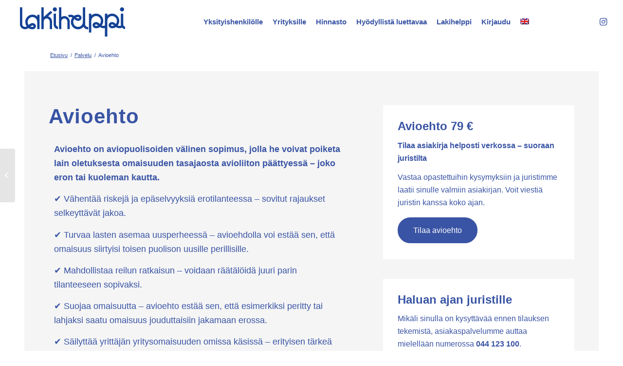

--- FILE ---
content_type: text/html; charset=UTF-8
request_url: https://lakihelppi.com/avioehto/
body_size: 38268
content:
<!DOCTYPE html><html lang="fi" class="html_stretched responsive av-preloader-disabled  html_header_top html_logo_left html_main_nav_header html_menu_right html_slim html_header_sticky_disabled html_header_shrinking_disabled html_mobile_menu_tablet html_header_searchicon_disabled html_content_align_center html_header_unstick_top_disabled html_header_stretch html_minimal_header html_av-submenu-hidden html_av-submenu-display-click html_av-overlay-full html_av-submenu-clone html_entry_id_293 av-cookies-no-cookie-consent av-default-lightbox av-no-preview html_text_menu_active av-mobile-menu-switch-default"><head><script data-no-optimize="1">var litespeed_docref=sessionStorage.getItem("litespeed_docref");litespeed_docref&&(Object.defineProperty(document,"referrer",{get:function(){return litespeed_docref}}),sessionStorage.removeItem("litespeed_docref"));</script> <meta charset="UTF-8" /><link data-optimized="2" rel="stylesheet" href="https://lakihelppi.com/wp-content/litespeed/css/9cf0bbc633bfa55ad4dc3cf5b4bb68f4.css?ver=edc57" /><meta name="viewport" content="width=device-width, initial-scale=1"><meta name='robots' content='index, follow, max-image-preview:large, max-snippet:-1, max-video-preview:-1' /><style>img:is([sizes="auto" i], [sizes^="auto," i]) { contain-intrinsic-size: 3000px 1500px }</style><link rel="alternate" hreflang="en" href="https://lakihelppi.com/en/prenupt/" /><link rel="alternate" hreflang="fi" href="https://lakihelppi.com/avioehto/" /><link rel="alternate" hreflang="x-default" href="https://lakihelppi.com/avioehto/" /><title>Avioehto - Lakihelppi</title><meta name="description" content="Juristin laatima avioehtosopimus edullisesti ja nopeasti. Vastaa kysymyksiin ja tee avioehto 5 minuutissa. Saat asiakirjan suoraan sähköpostiisi." /><link rel="canonical" href="https://lakihelppi.com/avioehto/" /><meta property="og:locale" content="fi_FI" /><meta property="og:type" content="article" /><meta property="og:title" content="Avioehto - Lakihelppi" /><meta property="og:description" content="Juristin laatima avioehtosopimus edullisesti ja nopeasti. Vastaa kysymyksiin ja tee avioehto 5 minuutissa. Saat asiakirjan suoraan sähköpostiisi." /><meta property="og:url" content="https://lakihelppi.com/avioehto/" /><meta property="og:site_name" content="Lakihelppi" /><meta property="article:modified_time" content="2025-11-02T16:23:28+00:00" /><meta property="og:image" content="https://lakihelppi.com/wp-content/uploads/2022/04/fb.png" /><meta property="og:image:width" content="479" /><meta property="og:image:height" content="246" /><meta property="og:image:type" content="image/png" /><meta name="twitter:card" content="summary_large_image" /><meta name="twitter:label1" content="Arvioitu lukuaika" /><meta name="twitter:data1" content="11 minuuttia" /> <script type="application/ld+json" class="yoast-schema-graph">{"@context":"https://schema.org","@graph":[{"@type":"WebPage","@id":"https://lakihelppi.com/avioehto/","url":"https://lakihelppi.com/avioehto/","name":"Avioehto - Lakihelppi","isPartOf":{"@id":"https://lakihelppi.com/#website"},"datePublished":"2022-04-18T08:27:08+00:00","dateModified":"2025-11-02T16:23:28+00:00","description":"Juristin laatima avioehtosopimus edullisesti ja nopeasti. Vastaa kysymyksiin ja tee avioehto 5 minuutissa. Saat asiakirjan suoraan sähköpostiisi.","breadcrumb":{"@id":"https://lakihelppi.com/avioehto/#breadcrumb"},"inLanguage":"fi","potentialAction":[{"@type":"ReadAction","target":["https://lakihelppi.com/avioehto/"]}]},{"@type":"BreadcrumbList","@id":"https://lakihelppi.com/avioehto/#breadcrumb","itemListElement":[{"@type":"ListItem","position":1,"name":"Home","item":"https://lakihelppi.com/"},{"@type":"ListItem","position":2,"name":"Palvelu","item":"https://lakihelppi.com/palvelu/"},{"@type":"ListItem","position":3,"name":"Avioehto"}]},{"@type":"WebSite","@id":"https://lakihelppi.com/#website","url":"https://lakihelppi.com/","name":"Lakihelppi","description":"Lakiapua ihan kaikille","potentialAction":[{"@type":"SearchAction","target":{"@type":"EntryPoint","urlTemplate":"https://lakihelppi.com/?s={search_term_string}"},"query-input":{"@type":"PropertyValueSpecification","valueRequired":true,"valueName":"search_term_string"}}],"inLanguage":"fi"}]}</script> <link rel="alternate" type="application/rss+xml" title="Lakihelppi &raquo; syöte" href="https://lakihelppi.com/feed/" /><link rel="alternate" type="application/rss+xml" title="Lakihelppi &raquo; kommenttien syöte" href="https://lakihelppi.com/comments/feed/" /><style id='classic-theme-styles-inline-css' type='text/css'>/*! This file is auto-generated */
.wp-block-button__link{color:#fff;background-color:#32373c;border-radius:9999px;box-shadow:none;text-decoration:none;padding:calc(.667em + 2px) calc(1.333em + 2px);font-size:1.125em}.wp-block-file__button{background:#32373c;color:#fff;text-decoration:none}</style><style id='global-styles-inline-css' type='text/css'>:root{--wp--preset--aspect-ratio--square: 1;--wp--preset--aspect-ratio--4-3: 4/3;--wp--preset--aspect-ratio--3-4: 3/4;--wp--preset--aspect-ratio--3-2: 3/2;--wp--preset--aspect-ratio--2-3: 2/3;--wp--preset--aspect-ratio--16-9: 16/9;--wp--preset--aspect-ratio--9-16: 9/16;--wp--preset--color--black: #000000;--wp--preset--color--cyan-bluish-gray: #abb8c3;--wp--preset--color--white: #ffffff;--wp--preset--color--pale-pink: #f78da7;--wp--preset--color--vivid-red: #cf2e2e;--wp--preset--color--luminous-vivid-orange: #ff6900;--wp--preset--color--luminous-vivid-amber: #fcb900;--wp--preset--color--light-green-cyan: #7bdcb5;--wp--preset--color--vivid-green-cyan: #00d084;--wp--preset--color--pale-cyan-blue: #8ed1fc;--wp--preset--color--vivid-cyan-blue: #0693e3;--wp--preset--color--vivid-purple: #9b51e0;--wp--preset--gradient--vivid-cyan-blue-to-vivid-purple: linear-gradient(135deg,rgba(6,147,227,1) 0%,rgb(155,81,224) 100%);--wp--preset--gradient--light-green-cyan-to-vivid-green-cyan: linear-gradient(135deg,rgb(122,220,180) 0%,rgb(0,208,130) 100%);--wp--preset--gradient--luminous-vivid-amber-to-luminous-vivid-orange: linear-gradient(135deg,rgba(252,185,0,1) 0%,rgba(255,105,0,1) 100%);--wp--preset--gradient--luminous-vivid-orange-to-vivid-red: linear-gradient(135deg,rgba(255,105,0,1) 0%,rgb(207,46,46) 100%);--wp--preset--gradient--very-light-gray-to-cyan-bluish-gray: linear-gradient(135deg,rgb(238,238,238) 0%,rgb(169,184,195) 100%);--wp--preset--gradient--cool-to-warm-spectrum: linear-gradient(135deg,rgb(74,234,220) 0%,rgb(151,120,209) 20%,rgb(207,42,186) 40%,rgb(238,44,130) 60%,rgb(251,105,98) 80%,rgb(254,248,76) 100%);--wp--preset--gradient--blush-light-purple: linear-gradient(135deg,rgb(255,206,236) 0%,rgb(152,150,240) 100%);--wp--preset--gradient--blush-bordeaux: linear-gradient(135deg,rgb(254,205,165) 0%,rgb(254,45,45) 50%,rgb(107,0,62) 100%);--wp--preset--gradient--luminous-dusk: linear-gradient(135deg,rgb(255,203,112) 0%,rgb(199,81,192) 50%,rgb(65,88,208) 100%);--wp--preset--gradient--pale-ocean: linear-gradient(135deg,rgb(255,245,203) 0%,rgb(182,227,212) 50%,rgb(51,167,181) 100%);--wp--preset--gradient--electric-grass: linear-gradient(135deg,rgb(202,248,128) 0%,rgb(113,206,126) 100%);--wp--preset--gradient--midnight: linear-gradient(135deg,rgb(2,3,129) 0%,rgb(40,116,252) 100%);--wp--preset--font-size--small: 13px;--wp--preset--font-size--medium: 20px;--wp--preset--font-size--large: 36px;--wp--preset--font-size--x-large: 42px;--wp--preset--spacing--20: 0.44rem;--wp--preset--spacing--30: 0.67rem;--wp--preset--spacing--40: 1rem;--wp--preset--spacing--50: 1.5rem;--wp--preset--spacing--60: 2.25rem;--wp--preset--spacing--70: 3.38rem;--wp--preset--spacing--80: 5.06rem;--wp--preset--shadow--natural: 6px 6px 9px rgba(0, 0, 0, 0.2);--wp--preset--shadow--deep: 12px 12px 50px rgba(0, 0, 0, 0.4);--wp--preset--shadow--sharp: 6px 6px 0px rgba(0, 0, 0, 0.2);--wp--preset--shadow--outlined: 6px 6px 0px -3px rgba(255, 255, 255, 1), 6px 6px rgba(0, 0, 0, 1);--wp--preset--shadow--crisp: 6px 6px 0px rgba(0, 0, 0, 1);}:where(.is-layout-flex){gap: 0.5em;}:where(.is-layout-grid){gap: 0.5em;}body .is-layout-flex{display: flex;}.is-layout-flex{flex-wrap: wrap;align-items: center;}.is-layout-flex > :is(*, div){margin: 0;}body .is-layout-grid{display: grid;}.is-layout-grid > :is(*, div){margin: 0;}:where(.wp-block-columns.is-layout-flex){gap: 2em;}:where(.wp-block-columns.is-layout-grid){gap: 2em;}:where(.wp-block-post-template.is-layout-flex){gap: 1.25em;}:where(.wp-block-post-template.is-layout-grid){gap: 1.25em;}.has-black-color{color: var(--wp--preset--color--black) !important;}.has-cyan-bluish-gray-color{color: var(--wp--preset--color--cyan-bluish-gray) !important;}.has-white-color{color: var(--wp--preset--color--white) !important;}.has-pale-pink-color{color: var(--wp--preset--color--pale-pink) !important;}.has-vivid-red-color{color: var(--wp--preset--color--vivid-red) !important;}.has-luminous-vivid-orange-color{color: var(--wp--preset--color--luminous-vivid-orange) !important;}.has-luminous-vivid-amber-color{color: var(--wp--preset--color--luminous-vivid-amber) !important;}.has-light-green-cyan-color{color: var(--wp--preset--color--light-green-cyan) !important;}.has-vivid-green-cyan-color{color: var(--wp--preset--color--vivid-green-cyan) !important;}.has-pale-cyan-blue-color{color: var(--wp--preset--color--pale-cyan-blue) !important;}.has-vivid-cyan-blue-color{color: var(--wp--preset--color--vivid-cyan-blue) !important;}.has-vivid-purple-color{color: var(--wp--preset--color--vivid-purple) !important;}.has-black-background-color{background-color: var(--wp--preset--color--black) !important;}.has-cyan-bluish-gray-background-color{background-color: var(--wp--preset--color--cyan-bluish-gray) !important;}.has-white-background-color{background-color: var(--wp--preset--color--white) !important;}.has-pale-pink-background-color{background-color: var(--wp--preset--color--pale-pink) !important;}.has-vivid-red-background-color{background-color: var(--wp--preset--color--vivid-red) !important;}.has-luminous-vivid-orange-background-color{background-color: var(--wp--preset--color--luminous-vivid-orange) !important;}.has-luminous-vivid-amber-background-color{background-color: var(--wp--preset--color--luminous-vivid-amber) !important;}.has-light-green-cyan-background-color{background-color: var(--wp--preset--color--light-green-cyan) !important;}.has-vivid-green-cyan-background-color{background-color: var(--wp--preset--color--vivid-green-cyan) !important;}.has-pale-cyan-blue-background-color{background-color: var(--wp--preset--color--pale-cyan-blue) !important;}.has-vivid-cyan-blue-background-color{background-color: var(--wp--preset--color--vivid-cyan-blue) !important;}.has-vivid-purple-background-color{background-color: var(--wp--preset--color--vivid-purple) !important;}.has-black-border-color{border-color: var(--wp--preset--color--black) !important;}.has-cyan-bluish-gray-border-color{border-color: var(--wp--preset--color--cyan-bluish-gray) !important;}.has-white-border-color{border-color: var(--wp--preset--color--white) !important;}.has-pale-pink-border-color{border-color: var(--wp--preset--color--pale-pink) !important;}.has-vivid-red-border-color{border-color: var(--wp--preset--color--vivid-red) !important;}.has-luminous-vivid-orange-border-color{border-color: var(--wp--preset--color--luminous-vivid-orange) !important;}.has-luminous-vivid-amber-border-color{border-color: var(--wp--preset--color--luminous-vivid-amber) !important;}.has-light-green-cyan-border-color{border-color: var(--wp--preset--color--light-green-cyan) !important;}.has-vivid-green-cyan-border-color{border-color: var(--wp--preset--color--vivid-green-cyan) !important;}.has-pale-cyan-blue-border-color{border-color: var(--wp--preset--color--pale-cyan-blue) !important;}.has-vivid-cyan-blue-border-color{border-color: var(--wp--preset--color--vivid-cyan-blue) !important;}.has-vivid-purple-border-color{border-color: var(--wp--preset--color--vivid-purple) !important;}.has-vivid-cyan-blue-to-vivid-purple-gradient-background{background: var(--wp--preset--gradient--vivid-cyan-blue-to-vivid-purple) !important;}.has-light-green-cyan-to-vivid-green-cyan-gradient-background{background: var(--wp--preset--gradient--light-green-cyan-to-vivid-green-cyan) !important;}.has-luminous-vivid-amber-to-luminous-vivid-orange-gradient-background{background: var(--wp--preset--gradient--luminous-vivid-amber-to-luminous-vivid-orange) !important;}.has-luminous-vivid-orange-to-vivid-red-gradient-background{background: var(--wp--preset--gradient--luminous-vivid-orange-to-vivid-red) !important;}.has-very-light-gray-to-cyan-bluish-gray-gradient-background{background: var(--wp--preset--gradient--very-light-gray-to-cyan-bluish-gray) !important;}.has-cool-to-warm-spectrum-gradient-background{background: var(--wp--preset--gradient--cool-to-warm-spectrum) !important;}.has-blush-light-purple-gradient-background{background: var(--wp--preset--gradient--blush-light-purple) !important;}.has-blush-bordeaux-gradient-background{background: var(--wp--preset--gradient--blush-bordeaux) !important;}.has-luminous-dusk-gradient-background{background: var(--wp--preset--gradient--luminous-dusk) !important;}.has-pale-ocean-gradient-background{background: var(--wp--preset--gradient--pale-ocean) !important;}.has-electric-grass-gradient-background{background: var(--wp--preset--gradient--electric-grass) !important;}.has-midnight-gradient-background{background: var(--wp--preset--gradient--midnight) !important;}.has-small-font-size{font-size: var(--wp--preset--font-size--small) !important;}.has-medium-font-size{font-size: var(--wp--preset--font-size--medium) !important;}.has-large-font-size{font-size: var(--wp--preset--font-size--large) !important;}.has-x-large-font-size{font-size: var(--wp--preset--font-size--x-large) !important;}
:where(.wp-block-post-template.is-layout-flex){gap: 1.25em;}:where(.wp-block-post-template.is-layout-grid){gap: 1.25em;}
:where(.wp-block-columns.is-layout-flex){gap: 2em;}:where(.wp-block-columns.is-layout-grid){gap: 2em;}
:root :where(.wp-block-pullquote){font-size: 1.5em;line-height: 1.6;}</style><style id='wpml-legacy-dropdown-0-inline-css' type='text/css'>.wpml-ls-statics-shortcode_actions, .wpml-ls-statics-shortcode_actions .wpml-ls-sub-menu, .wpml-ls-statics-shortcode_actions a {border-color:#EEEEEE;}.wpml-ls-statics-shortcode_actions a, .wpml-ls-statics-shortcode_actions .wpml-ls-sub-menu a, .wpml-ls-statics-shortcode_actions .wpml-ls-sub-menu a:link, .wpml-ls-statics-shortcode_actions li:not(.wpml-ls-current-language) .wpml-ls-link, .wpml-ls-statics-shortcode_actions li:not(.wpml-ls-current-language) .wpml-ls-link:link {color:#444444;background-color:#ffffff;}.wpml-ls-statics-shortcode_actions .wpml-ls-sub-menu a:hover,.wpml-ls-statics-shortcode_actions .wpml-ls-sub-menu a:focus, .wpml-ls-statics-shortcode_actions .wpml-ls-sub-menu a:link:hover, .wpml-ls-statics-shortcode_actions .wpml-ls-sub-menu a:link:focus {color:#000000;background-color:#eeeeee;}.wpml-ls-statics-shortcode_actions .wpml-ls-current-language > a {color:#444444;background-color:#ffffff;}.wpml-ls-statics-shortcode_actions .wpml-ls-current-language:hover>a, .wpml-ls-statics-shortcode_actions .wpml-ls-current-language>a:focus {color:#000000;background-color:#eeeeee;}
#lang_sel img, #lang_sel_list img, #lang_sel_footer img { display: inline; }</style> <script type="litespeed/javascript" data-src="https://lakihelppi.com/wp-includes/js/jquery/jquery.min.js" id="jquery-core-js"></script> <script id="wpml-cookie-js-extra" type="litespeed/javascript">var wpml_cookies={"wp-wpml_current_language":{"value":"fi","expires":1,"path":"\/"}};var wpml_cookies={"wp-wpml_current_language":{"value":"fi","expires":1,"path":"\/"}}</script> <script id="webtoffee-cookie-consent-js-extra" type="litespeed/javascript">var _wccConfig={"_ipData":[],"_assetsURL":"https:\/\/lakihelppi.com\/wp-content\/plugins\/webtoffee-cookie-consent\/lite\/frontend\/images\/","_publicURL":"https:\/\/lakihelppi.com","_categories":[{"name":"Tarvittavat","slug":"necessary","isNecessary":!0,"ccpaDoNotSell":!0,"cookies":[{"cookieID":"PHPSESSID","domain":"lakihelppi.com","provider":""},{"cookieID":"wt_consent","domain":"lakihelppi.com","provider":""}],"active":!0,"defaultConsent":{"gdpr":!0,"ccpa":!0},"foundNoCookieScript":!1},{"name":"Toiminnalliset","slug":"functional","isNecessary":!1,"ccpaDoNotSell":!0,"cookies":[{"cookieID":"_lscache_vary","domain":"lakihelppi.com","provider":"wp-content\/plugins\/litespeed-cache"},{"cookieID":"wp-wpml_current_language","domain":"lakihelppi.com","provider":"wp-content\/plugins\/sitepress-multilingual-cms\/res\/js"}],"active":!0,"defaultConsent":{"gdpr":!1,"ccpa":!1},"foundNoCookieScript":!1},{"name":"Analytics","slug":"analytics","isNecessary":!1,"ccpaDoNotSell":!0,"cookies":[{"cookieID":"_ga_*","domain":".lakihelppi.com","provider":"google-analytics.com|googletagmanager.com\/gtag\/js"},{"cookieID":"_ga","domain":".lakihelppi.com","provider":"google-analytics.com|googletagmanager.com\/gtag\/js"},{"cookieID":"_gcl_au","domain":".lakihelppi.com","provider":"googletagmanager.com"},{"cookieID":"_gid","domain":".lakihelppi.com","provider":"google-analytics.com|googletagmanager.com\/gtag\/js"},{"cookieID":"_gat_gtag_UA_*","domain":".lakihelppi.com","provider":"google-analytics.com|googletagmanager.com\/gtag\/js"},{"cookieID":"_hjSessionUser_*","domain":".lakihelppi.com","provider":"hotjar.com"},{"cookieID":"_hjSession_*","domain":".lakihelppi.com","provider":"hotjar.com"},{"cookieID":"_fbp","domain":".lakihelppi.com","provider":"facebook.net"}],"active":!0,"defaultConsent":{"gdpr":!1,"ccpa":!1},"foundNoCookieScript":!1},{"name":"Suorituskyky\u00e4","slug":"performance","isNecessary":!1,"ccpaDoNotSell":!0,"cookies":[],"active":!0,"defaultConsent":{"gdpr":!1,"ccpa":!1},"foundNoCookieScript":!1},{"name":"Mainos","slug":"advertisement","isNecessary":!1,"ccpaDoNotSell":!0,"cookies":[{"cookieID":"test_cookie","domain":".doubleclick.net","provider":"doubleclick.net"},{"cookieID":"IDE","domain":".doubleclick.net","provider":"doubleclick.net"}],"active":!0,"defaultConsent":{"gdpr":!1,"ccpa":!1},"foundNoCookieScript":!1},{"name":"Muut","slug":"others","isNecessary":!1,"ccpaDoNotSell":!0,"cookies":[{"cookieID":"bot_label","domain":".lakihelppi.com","provider":""}],"active":!0,"defaultConsent":{"gdpr":!1,"ccpa":!1},"foundNoCookieScript":!1}],"_activeLaw":"gdpr","_rootDomain":"","_block":"1","_showBanner":"1","_bannerConfig":{"GDPR":{"settings":{"type":"box","position":"bottom-left","applicableLaw":"gdpr","preferenceCenter":"center","selectedRegion":"ALL","consentExpiry":365,"shortcodes":[{"key":"wcc_readmore","content":"<a href=\"\/tietosuojaseloste\" class=\"wcc-policy\" aria-label=\"Ev\u00e4stek\u00e4yt\u00e4nt\u00f6\" target=\"_blank\" rel=\"noopener\" data-tag=\"readmore-button\">Ev\u00e4stek\u00e4yt\u00e4nt\u00f6<\/a>","tag":"readmore-button","status":!1,"attributes":{"rel":"nofollow","target":"_blank"}},{"key":"wcc_show_desc","content":"<button class=\"wcc-show-desc-btn\" data-tag=\"show-desc-button\" aria-label=\"N\u00e4yt\u00e4 lis\u00e4\u00e4\">N\u00e4yt\u00e4 lis\u00e4\u00e4<\/button>","tag":"show-desc-button","status":!0,"attributes":[]},{"key":"wcc_hide_desc","content":"<button class=\"wcc-show-desc-btn\" data-tag=\"hide-desc-button\" aria-label=\"N\u00e4yt\u00e4 v\u00e4hemm\u00e4n\">N\u00e4yt\u00e4 v\u00e4hemm\u00e4n<\/button>","tag":"hide-desc-button","status":!0,"attributes":[]},{"key":"wcc_category_toggle_label","content":"[wcc_{{status}}_category_label] [wcc_preference_{{category_slug}}_title]","tag":"","status":!0,"attributes":[]},{"key":"wcc_enable_category_label","content":"ota k\u00e4ytt\u00f6\u00f6n","tag":"","status":!0,"attributes":[]},{"key":"wcc_disable_category_label","content":"Poista k\u00e4yt\u00f6st\u00e4","tag":"","status":!0,"attributes":[]},{"key":"wcc_video_placeholder","content":"<div class=\"video-placeholder-normal\" data-tag=\"video-placeholder\" id=\"[UNIQUEID]\"><p class=\"video-placeholder-text-normal\" data-tag=\"placeholder-title\">Hyv\u00e4ksy ev\u00e4steen suostumus<\/p><\/div>","tag":"","status":!0,"attributes":[]},{"key":"wcc_enable_optout_label","content":"Ota k\u00e4ytt\u00f6\u00f6n","tag":"","status":!0,"attributes":[]},{"key":"wcc_disable_optout_label","content":"Poista k\u00e4yt\u00f6st\u00e4","tag":"","status":!0,"attributes":[]},{"key":"wcc_optout_toggle_label","content":"[wcc_{{status}}_optout_label] [wcc_optout_option_title]","tag":"","status":!0,"attributes":[]},{"key":"wcc_optout_option_title","content":"Henkil\u00f6kohtaisia tietojani ei saa myyd\u00e4 tai jakaa eteenp\u00e4in","tag":"","status":!0,"attributes":[]},{"key":"wcc_optout_close_label","content":"kiinni","tag":"","status":!0,"attributes":[]}],"bannerEnabled":!0},"behaviours":{"reloadBannerOnAccept":!1,"loadAnalyticsByDefault":!1,"animations":{"onLoad":"animate","onHide":"sticky"}},"config":{"revisitConsent":{"status":!0,"tag":"revisit-consent","position":"bottom-left","meta":{"url":"#"},"styles":[],"elements":{"title":{"type":"text","tag":"revisit-consent-title","status":!0,"styles":{"color":"#0056a7"}}}},"preferenceCenter":{"toggle":{"status":!0,"tag":"detail-category-toggle","type":"toggle","states":{"active":{"styles":{"background-color":"#000000"}},"inactive":{"styles":{"background-color":"#D0D5D2"}}}},"poweredBy":!1},"categoryPreview":{"status":!1,"toggle":{"status":!0,"tag":"detail-category-preview-toggle","type":"toggle","states":{"active":{"styles":{"background-color":"#000000"}},"inactive":{"styles":{"background-color":"#D0D5D2"}}}}},"videoPlaceholder":{"status":!0,"styles":{"background-color":"#000000","border-color":"#000000","color":"#ffffff"}},"readMore":{"status":!1,"tag":"readmore-button","type":"link","meta":{"noFollow":!0,"newTab":!0},"styles":{"color":"#000000","background-color":"transparent","border-color":"transparent"}},"auditTable":{"status":!0},"optOption":{"status":!0,"toggle":{"status":!0,"tag":"optout-option-toggle","type":"toggle","states":{"active":{"styles":{"background-color":"#000000"}},"inactive":{"styles":{"background-color":"#FFFFFF"}}}},"gpcOption":!1}}}},"_version":"3.4.0","_logConsent":"1","_tags":[{"tag":"accept-button","styles":{"color":"#FFFFFF","background-color":"#000000","border-color":"#000000"}},{"tag":"reject-button","styles":{"color":"#000000","background-color":"transparent","border-color":"#000000"}},{"tag":"settings-button","styles":{"color":"#000000","background-color":"transparent","border-color":"#000000"}},{"tag":"readmore-button","styles":{"color":"#000000","background-color":"transparent","border-color":"transparent"}},{"tag":"donotsell-button","styles":{"color":"#1863dc","background-color":"transparent","border-color":"transparent"}},{"tag":"accept-button","styles":{"color":"#FFFFFF","background-color":"#000000","border-color":"#000000"}},{"tag":"revisit-consent","styles":[]}],"_rtl":"","_lawSelected":["GDPR"],"_restApiUrl":"https:\/\/directory.cookieyes.com\/api\/v1\/ip","_renewConsent":"","_restrictToCA":"","_customEvents":"","_providersToBlock":[{"re":"wp-content\/plugins\/litespeed-cache","categories":["functional"]},{"re":"wp-content\/plugins\/sitepress-multilingual-cms\/res\/js","categories":["functional"]},{"re":"google-analytics.com|googletagmanager.com\/gtag\/js","categories":["analytics"]},{"re":"googletagmanager.com","categories":["analytics"]},{"re":"hotjar.com","categories":["analytics"]},{"re":"facebook.net","categories":["analytics"]},{"re":"doubleclick.net","categories":["advertisement"]}]};var _wccStyles={"css":{"GDPR":".wcc-overlay{background: #000000; opacity: 0.4; position: fixed; top: 0; left: 0; width: 100%; height: 100%; z-index: 99999999;}.wcc-hide{display: none;}.wcc-btn-revisit-wrapper{display: flex; padding: 6px; border-radius: 8px; opacity: 0px; background-color:#ffffff; box-shadow: 0px 3px 10px 0px #798da04d;  align-items: center; justify-content: center;   position: fixed; z-index: 999999; cursor: pointer;}.wcc-revisit-bottom-left{bottom: 15px; left: 15px;}.wcc-revisit-bottom-right{bottom: 15px; right: 15px;}.wcc-btn-revisit-wrapper .wcc-btn-revisit{display: flex; align-items: center; justify-content: center; background: none; border: none; cursor: pointer; position: relative; margin: 0; padding: 0;}.wcc-btn-revisit-wrapper .wcc-btn-revisit img{max-width: fit-content; margin: 0; } .wcc-btn-revisit-wrapper .wcc-revisit-help-text{font-size:14px; margin-left:4px; display:none;}.wcc-btn-revisit-wrapper:hover .wcc-revisit-help-text, .wcc-btn-revisit-wrapper:focus-within .wcc-revisit-help-text { display: block;}.wcc-revisit-hide{display: none;}.wcc-preference-btn:hover{cursor:pointer; text-decoration:underline;}.wcc-cookie-audit-table { font-family: inherit; border-collapse: collapse; width: 100%;} .wcc-cookie-audit-table th, .wcc-cookie-audit-table td {text-align: left; padding: 10px; font-size: 12px; color: #000000; word-break: normal; background-color: #d9dfe7; border: 1px solid #cbced6;} .wcc-cookie-audit-table tr:nth-child(2n + 1) td { background: #f1f5fa; }.wcc-consent-container{position: fixed; width: 440px; box-sizing: border-box; z-index: 9999999; border-radius: 6px;}.wcc-consent-container .wcc-consent-bar{background: #ffffff; border: 1px solid; padding: 20px 26px; box-shadow: 0 -1px 10px 0 #acabab4d; border-radius: 6px;}.wcc-box-bottom-left{bottom: 40px; left: 40px;}.wcc-box-bottom-right{bottom: 40px; right: 40px;}.wcc-box-top-left{top: 40px; left: 40px;}.wcc-box-top-right{top: 40px; right: 40px;}.wcc-custom-brand-logo-wrapper .wcc-custom-brand-logo{width: 100px; height: auto; margin: 0 0 12px 0;}.wcc-notice .wcc-title{color: #212121; font-weight: 700; font-size: 18px; line-height: 24px; margin: 0 0 12px 0;}.wcc-notice-des *,.wcc-preference-content-wrapper *,.wcc-accordion-header-des *,.wcc-gpc-wrapper .wcc-gpc-desc *{font-size: 14px;}.wcc-notice-des{color: #212121; font-size: 14px; line-height: 24px; font-weight: 400;}.wcc-notice-des img{height: 25px; width: 25px;}.wcc-consent-bar .wcc-notice-des p,.wcc-gpc-wrapper .wcc-gpc-desc p,.wcc-preference-body-wrapper .wcc-preference-content-wrapper p,.wcc-accordion-header-wrapper .wcc-accordion-header-des p,.wcc-cookie-des-table li div:last-child p{color: inherit; margin-top: 0;}.wcc-notice-des P:last-child,.wcc-preference-content-wrapper p:last-child,.wcc-cookie-des-table li div:last-child p:last-child,.wcc-gpc-wrapper .wcc-gpc-desc p:last-child{margin-bottom: 0;}.wcc-notice-des a.wcc-policy,.wcc-notice-des button.wcc-policy{font-size: 14px; color: #1863dc; white-space: nowrap; cursor: pointer; background: transparent; border: 1px solid; text-decoration: underline;}.wcc-notice-des button.wcc-policy{padding: 0;}.wcc-notice-des a.wcc-policy:focus-visible,.wcc-notice-des button.wcc-policy:focus-visible,.wcc-preference-content-wrapper .wcc-show-desc-btn:focus-visible,.wcc-accordion-header .wcc-accordion-btn:focus-visible,.wcc-preference-header .wcc-btn-close:focus-visible,.wcc-switch input[type=\"checkbox\"]:focus-visible,.wcc-footer-wrapper a:focus-visible,.wcc-btn:focus-visible{outline: 2px solid #1863dc; outline-offset: 2px;}.wcc-btn:focus:not(:focus-visible),.wcc-accordion-header .wcc-accordion-btn:focus:not(:focus-visible),.wcc-preference-content-wrapper .wcc-show-desc-btn:focus:not(:focus-visible),.wcc-btn-revisit-wrapper .wcc-btn-revisit:focus:not(:focus-visible),.wcc-preference-header .wcc-btn-close:focus:not(:focus-visible),.wcc-consent-bar .wcc-banner-btn-close:focus:not(:focus-visible){outline: 0;}button.wcc-show-desc-btn:not(:hover):not(:active){color: #1863dc; background: transparent;}button.wcc-accordion-btn:not(:hover):not(:active),button.wcc-banner-btn-close:not(:hover):not(:active),button.wcc-btn-revisit:not(:hover):not(:active),button.wcc-btn-close:not(:hover):not(:active){background: transparent;}.wcc-consent-bar button:hover,.wcc-modal.wcc-modal-open button:hover,.wcc-consent-bar button:focus,.wcc-modal.wcc-modal-open button:focus{text-decoration: none;}.wcc-notice-btn-wrapper{display: flex; justify-content: flex-start; align-items: center; flex-wrap: wrap; margin-top: 16px;}.wcc-notice-btn-wrapper .wcc-btn{text-shadow: none; box-shadow: none;}.wcc-btn{flex: auto; max-width: 100%; font-size: 14px; font-family: inherit; line-height: 24px; padding: 8px; font-weight: 500; margin: 0 8px 0 0; border-radius: 2px; cursor: pointer; text-align: center; text-transform: none; min-height: 0;}.wcc-btn:hover{opacity: 0.8;}.wcc-btn-customize{color: #1863dc; background: transparent; border: 2px solid #1863dc;}.wcc-btn-reject{color: #1863dc; background: transparent; border: 2px solid #1863dc;}.wcc-btn-accept{background: #1863dc; color: #ffffff; border: 2px solid #1863dc;}.wcc-btn:last-child{margin-right: 0;}@media (max-width: 576px){.wcc-box-bottom-left{bottom: 0; left: 0;}.wcc-box-bottom-right{bottom: 0; right: 0;}.wcc-box-top-left{top: 0; left: 0;}.wcc-box-top-right{top: 0; right: 0;}}@media (max-width: 440px){.wcc-box-bottom-left, .wcc-box-bottom-right, .wcc-box-top-left, .wcc-box-top-right{width: 100%; max-width: 100%;}.wcc-consent-container .wcc-consent-bar{padding: 20px 0;}.wcc-custom-brand-logo-wrapper, .wcc-notice .wcc-title, .wcc-notice-des, .wcc-notice-btn-wrapper{padding: 0 24px;}.wcc-notice-des{max-height: 40vh; overflow-y: scroll;}.wcc-notice-btn-wrapper{flex-direction: column; margin-top: 0;}.wcc-btn{width: 100%; margin: 10px 0 0 0;}.wcc-notice-btn-wrapper .wcc-btn-customize{order: 2;}.wcc-notice-btn-wrapper .wcc-btn-reject{order: 3;}.wcc-notice-btn-wrapper .wcc-btn-accept{order: 1; margin-top: 16px;}}@media (max-width: 352px){.wcc-notice .wcc-title{font-size: 16px;}.wcc-notice-des *{font-size: 12px;}.wcc-notice-des, .wcc-btn{font-size: 12px;}}.wcc-modal.wcc-modal-open{display: flex; visibility: visible; -webkit-transform: translate(-50%, -50%); -moz-transform: translate(-50%, -50%); -ms-transform: translate(-50%, -50%); -o-transform: translate(-50%, -50%); transform: translate(-50%, -50%); top: 50%; left: 50%; transition: all 1s ease;}.wcc-modal{box-shadow: 0 32px 68px rgba(0, 0, 0, 0.3); margin: 0 auto; position: fixed; max-width: 100%; background: #ffffff; top: 50%; box-sizing: border-box; border-radius: 6px; z-index: 999999999; color: #212121; -webkit-transform: translate(-50%, 100%); -moz-transform: translate(-50%, 100%); -ms-transform: translate(-50%, 100%); -o-transform: translate(-50%, 100%); transform: translate(-50%, 100%); visibility: hidden; transition: all 0s ease;}.wcc-preference-center{max-height: 79vh; overflow: hidden; width: 845px; overflow: hidden; flex: 1 1 0; display: flex; flex-direction: column; border-radius: 6px;}.wcc-preference-header{display: flex; align-items: center; justify-content: space-between; padding: 22px 24px; border-bottom: 1px solid;}.wcc-preference-header .wcc-preference-title{font-size: 18px; font-weight: 700; line-height: 24px;}.wcc-google-privacy-url a {text-decoration:none;color: #1863dc;cursor:pointer;} .wcc-preference-header .wcc-btn-close{margin: 0; cursor: pointer; vertical-align: middle; padding: 0; background: none; border: none; width: auto; height: auto; min-height: 0; line-height: 0; text-shadow: none; box-shadow: none;}.wcc-preference-header .wcc-btn-close img{margin: 0; height: 10px; width: 10px;}.wcc-preference-body-wrapper{padding: 0 24px; flex: 1; overflow: auto; box-sizing: border-box;}.wcc-preference-content-wrapper,.wcc-gpc-wrapper .wcc-gpc-desc,.wcc-google-privacy-policy{font-size: 14px; line-height: 24px; font-weight: 400; padding: 12px 0;}.wcc-preference-content-wrapper{border-bottom: 1px solid;}.wcc-preference-content-wrapper img{height: 25px; width: 25px;}.wcc-preference-content-wrapper .wcc-show-desc-btn{font-size: 14px; font-family: inherit; color: #1863dc; text-decoration: none; line-height: 24px; padding: 0; margin: 0; white-space: nowrap; cursor: pointer; background: transparent; border-color: transparent; text-transform: none; min-height: 0; text-shadow: none; box-shadow: none;}.wcc-accordion-wrapper{margin-bottom: 10px;}.wcc-accordion{border-bottom: 1px solid;}.wcc-accordion:last-child{border-bottom: none;}.wcc-accordion .wcc-accordion-item{display: flex; margin-top: 10px;}.wcc-accordion .wcc-accordion-body{display: none;}.wcc-accordion.wcc-accordion-active .wcc-accordion-body{display: block; padding: 0 22px; margin-bottom: 16px;}.wcc-accordion-header-wrapper{cursor: pointer; width: 100%;}.wcc-accordion-item .wcc-accordion-header{display: flex; justify-content: space-between; align-items: center;}.wcc-accordion-header .wcc-accordion-btn{font-size: 16px; font-family: inherit; color: #212121; line-height: 24px; background: none; border: none; font-weight: 700; padding: 0; margin: 0; cursor: pointer; text-transform: none; min-height: 0; text-shadow: none; box-shadow: none;}.wcc-accordion-header .wcc-always-active{color: #008000; font-weight: 600; line-height: 24px; font-size: 14px;}.wcc-accordion-header-des{font-size: 14px; line-height: 24px; margin: 10px 0 16px 0;}.wcc-accordion-chevron{margin-right: 22px; position: relative; cursor: pointer;}.wcc-accordion-chevron-hide{display: none;}.wcc-accordion .wcc-accordion-chevron i::before{content: \"\"; position: absolute; border-right: 1.4px solid; border-bottom: 1.4px solid; border-color: inherit; height: 6px; width: 6px; -webkit-transform: rotate(-45deg); -moz-transform: rotate(-45deg); -ms-transform: rotate(-45deg); -o-transform: rotate(-45deg); transform: rotate(-45deg); transition: all 0.2s ease-in-out; top: 8px;}.wcc-accordion.wcc-accordion-active .wcc-accordion-chevron i::before{-webkit-transform: rotate(45deg); -moz-transform: rotate(45deg); -ms-transform: rotate(45deg); -o-transform: rotate(45deg); transform: rotate(45deg);}.wcc-audit-table{background: #f4f4f4; border-radius: 6px;}.wcc-audit-table .wcc-empty-cookies-text{color: inherit; font-size: 12px; line-height: 24px; margin: 0; padding: 10px;}.wcc-audit-table .wcc-cookie-des-table{font-size: 12px; line-height: 24px; font-weight: normal; padding: 15px 10px; border-bottom: 1px solid; border-bottom-color: inherit; margin: 0;}.wcc-audit-table .wcc-cookie-des-table:last-child{border-bottom: none;}.wcc-audit-table .wcc-cookie-des-table li{list-style-type: none; display: flex; padding: 3px 0;}.wcc-audit-table .wcc-cookie-des-table li:first-child{padding-top: 0;}.wcc-cookie-des-table li div:first-child{width: 100px; font-weight: 600; word-break: break-word; word-wrap: break-word;}.wcc-cookie-des-table li div:last-child{flex: 1; word-break: break-word; word-wrap: break-word; margin-left: 8px;}.wcc-footer-shadow{display: block; width: 100%; height: 40px; background: linear-gradient(180deg, rgba(255, 255, 255, 0) 0%, #ffffff 100%); position: absolute; bottom: calc(100% - 1px);}.wcc-footer-wrapper{position: relative;}.wcc-prefrence-btn-wrapper{display: flex; flex-wrap: wrap; align-items: center; justify-content: center; padding: 22px 24px; border-top: 1px solid;}.wcc-prefrence-btn-wrapper .wcc-btn{flex: auto; max-width: 100%; text-shadow: none; box-shadow: none;}.wcc-btn-preferences{color: #1863dc; background: transparent; border: 2px solid #1863dc;}.wcc-preference-header,.wcc-preference-body-wrapper,.wcc-preference-content-wrapper,.wcc-accordion-wrapper,.wcc-accordion,.wcc-accordion-wrapper,.wcc-footer-wrapper,.wcc-prefrence-btn-wrapper{border-color: inherit;}@media (max-width: 845px){.wcc-modal{max-width: calc(100% - 16px);}}@media (max-width: 576px){.wcc-modal{max-width: 100%;}.wcc-preference-center{max-height: 100vh;}.wcc-prefrence-btn-wrapper{flex-direction: column;}.wcc-accordion.wcc-accordion-active .wcc-accordion-body{padding-right: 0;}.wcc-prefrence-btn-wrapper .wcc-btn{width: 100%; margin: 10px 0 0 0;}.wcc-prefrence-btn-wrapper .wcc-btn-reject{order: 3;}.wcc-prefrence-btn-wrapper .wcc-btn-accept{order: 1; margin-top: 0;}.wcc-prefrence-btn-wrapper .wcc-btn-preferences{order: 2;}}@media (max-width: 425px){.wcc-accordion-chevron{margin-right: 15px;}.wcc-notice-btn-wrapper{margin-top: 0;}.wcc-accordion.wcc-accordion-active .wcc-accordion-body{padding: 0 15px;}}@media (max-width: 352px){.wcc-preference-header .wcc-preference-title{font-size: 16px;}.wcc-preference-header{padding: 16px 24px;}.wcc-preference-content-wrapper *, .wcc-accordion-header-des *{font-size: 12px;}.wcc-preference-content-wrapper, .wcc-preference-content-wrapper .wcc-show-more, .wcc-accordion-header .wcc-always-active, .wcc-accordion-header-des, .wcc-preference-content-wrapper .wcc-show-desc-btn, .wcc-notice-des a.wcc-policy{font-size: 12px;}.wcc-accordion-header .wcc-accordion-btn{font-size: 14px;}}.wcc-switch{display: flex;}.wcc-switch input[type=\"checkbox\"]{position: relative; width: 44px; height: 24px; margin: 0; background: #d0d5d2; -webkit-appearance: none; border-radius: 50px; cursor: pointer; outline: 0; border: none; top: 0;}.wcc-switch input[type=\"checkbox\"]:checked{background: #1863dc;}.wcc-switch input[type=\"checkbox\"]:before{position: absolute; content: \"\"; height: 20px; width: 20px; left: 2px; bottom: 2px; border-radius: 50%; background-color: white; -webkit-transition: 0.4s; transition: 0.4s; margin: 0;}.wcc-switch input[type=\"checkbox\"]:after{display: none;}.wcc-switch input[type=\"checkbox\"]:checked:before{-webkit-transform: translateX(20px); -ms-transform: translateX(20px); transform: translateX(20px);}@media (max-width: 425px){.wcc-switch input[type=\"checkbox\"]{width: 38px; height: 21px;}.wcc-switch input[type=\"checkbox\"]:before{height: 17px; width: 17px;}.wcc-switch input[type=\"checkbox\"]:checked:before{-webkit-transform: translateX(17px); -ms-transform: translateX(17px); transform: translateX(17px);}}.wcc-consent-bar .wcc-banner-btn-close{position: absolute; right: 14px; top: 14px; background: none; border: none; cursor: pointer; padding: 0; margin: 0; min-height: 0; line-height: 0; height: auto; width: auto; text-shadow: none; box-shadow: none;}.wcc-consent-bar .wcc-banner-btn-close img{height: 10px; width: 10px; margin: 0;}.wcc-notice-group{font-size: 14px; line-height: 24px; font-weight: 400; color: #212121;}.wcc-notice-btn-wrapper .wcc-btn-do-not-sell{font-size: 14px; line-height: 24px; padding: 6px 0; margin: 0; font-weight: 500; background: none; border-radius: 2px; border: none; white-space: nowrap; cursor: pointer; text-align: left; color: #1863dc; background: transparent; border-color: transparent; box-shadow: none; text-shadow: none;}.wcc-consent-bar .wcc-banner-btn-close:focus-visible,.wcc-notice-btn-wrapper .wcc-btn-do-not-sell:focus-visible,.wcc-opt-out-btn-wrapper .wcc-btn:focus-visible,.wcc-opt-out-checkbox-wrapper input[type=\"checkbox\"].wcc-opt-out-checkbox:focus-visible{outline: 2px solid #1863dc; outline-offset: 2px;}@media (max-width: 440px){.wcc-consent-container{width: 100%;}}@media (max-width: 352px){.wcc-notice-des a.wcc-policy, .wcc-notice-btn-wrapper .wcc-btn-do-not-sell{font-size: 12px;}}.wcc-opt-out-wrapper{padding: 12px 0;}.wcc-opt-out-wrapper .wcc-opt-out-checkbox-wrapper{display: flex; align-items: center;}.wcc-opt-out-checkbox-wrapper .wcc-opt-out-checkbox-label{font-size: 16px; font-weight: 700; line-height: 24px; margin: 0 0 0 12px; cursor: pointer;}.wcc-opt-out-checkbox-wrapper input[type=\"checkbox\"].wcc-opt-out-checkbox{background-color: #ffffff; border: 1px solid black; width: 20px; height: 18.5px; margin: 0; -webkit-appearance: none; position: relative; display: flex; align-items: center; justify-content: center; border-radius: 2px; cursor: pointer;}.wcc-opt-out-checkbox-wrapper input[type=\"checkbox\"].wcc-opt-out-checkbox:checked{background-color: #1863dc; border: none;}.wcc-opt-out-checkbox-wrapper input[type=\"checkbox\"].wcc-opt-out-checkbox:checked::after{left: 6px; bottom: 4px; width: 7px; height: 13px; border: solid #ffffff; border-width: 0 3px 3px 0; border-radius: 2px; -webkit-transform: rotate(45deg); -ms-transform: rotate(45deg); transform: rotate(45deg); content: \"\"; position: absolute; box-sizing: border-box;}.wcc-opt-out-checkbox-wrapper.wcc-disabled .wcc-opt-out-checkbox-label,.wcc-opt-out-checkbox-wrapper.wcc-disabled input[type=\"checkbox\"].wcc-opt-out-checkbox{cursor: no-drop;}.wcc-gpc-wrapper{margin: 0 0 0 32px;}.wcc-footer-wrapper .wcc-opt-out-btn-wrapper{display: flex; flex-wrap: wrap; align-items: center; justify-content: center; padding: 22px 24px;}.wcc-opt-out-btn-wrapper .wcc-btn{flex: auto; max-width: 100%; text-shadow: none; box-shadow: none;}.wcc-opt-out-btn-wrapper .wcc-btn-cancel{border: 1px solid #dedfe0; background: transparent; color: #858585;}.wcc-opt-out-btn-wrapper .wcc-btn-confirm{background: #1863dc; color: #ffffff; border: 1px solid #1863dc;}@media (max-width: 352px){.wcc-opt-out-checkbox-wrapper .wcc-opt-out-checkbox-label{font-size: 14px;}.wcc-gpc-wrapper .wcc-gpc-desc, .wcc-gpc-wrapper .wcc-gpc-desc *{font-size: 12px;}.wcc-opt-out-checkbox-wrapper input[type=\"checkbox\"].wcc-opt-out-checkbox{width: 16px; height: 16px;}.wcc-opt-out-checkbox-wrapper input[type=\"checkbox\"].wcc-opt-out-checkbox:checked::after{left: 5px; bottom: 4px; width: 3px; height: 9px;}.wcc-gpc-wrapper{margin: 0 0 0 28px;}}.video-placeholder-youtube{background-size: 100% 100%; background-position: center; background-repeat: no-repeat; background-color: #b2b0b059; position: relative; display: flex; align-items: center; justify-content: center; max-width: 100%;}.video-placeholder-text-youtube{text-align: center; align-items: center; padding: 10px 16px; background-color: #000000cc; color: #ffffff; border: 1px solid; border-radius: 2px; cursor: pointer;}.video-placeholder-normal{background-image: url(\"\/wp-content\/plugins\/webtoffee-cookie-consent\/lite\/frontend\/images\/placeholder.svg\"); background-size: 80px; background-position: center; background-repeat: no-repeat; background-color: #b2b0b059; position: relative; display: flex; align-items: flex-end; justify-content: center; max-width: 100%;}.video-placeholder-text-normal{align-items: center; padding: 10px 16px; text-align: center; border: 1px solid; border-radius: 2px; cursor: pointer;}.wcc-rtl{direction: rtl; text-align: right;}.wcc-rtl .wcc-banner-btn-close{left: 9px; right: auto;}.wcc-rtl .wcc-notice-btn-wrapper .wcc-btn:last-child{margin-right: 8px;}.wcc-rtl .wcc-notice-btn-wrapper .wcc-btn:first-child{margin-right: 0;}.wcc-rtl .wcc-notice-btn-wrapper{margin-left: 0; margin-right: 15px;}.wcc-rtl .wcc-prefrence-btn-wrapper .wcc-btn{margin-right: 8px;}.wcc-rtl .wcc-prefrence-btn-wrapper .wcc-btn:first-child{margin-right: 0;}.wcc-rtl .wcc-accordion .wcc-accordion-chevron i::before{border: none; border-left: 1.4px solid; border-top: 1.4px solid; left: 12px;}.wcc-rtl .wcc-accordion.wcc-accordion-active .wcc-accordion-chevron i::before{-webkit-transform: rotate(-135deg); -moz-transform: rotate(-135deg); -ms-transform: rotate(-135deg); -o-transform: rotate(-135deg); transform: rotate(-135deg);}@media (max-width: 768px){.wcc-rtl .wcc-notice-btn-wrapper{margin-right: 0;}}@media (max-width: 576px){.wcc-rtl .wcc-notice-btn-wrapper .wcc-btn:last-child{margin-right: 0;}.wcc-rtl .wcc-prefrence-btn-wrapper .wcc-btn{margin-right: 0;}.wcc-rtl .wcc-accordion.wcc-accordion-active .wcc-accordion-body{padding: 0 22px 0 0;}}@media (max-width: 425px){.wcc-rtl .wcc-accordion.wcc-accordion-active .wcc-accordion-body{padding: 0 15px 0 0;}}@media (max-width: 440px){.wcc-consent-bar .wcc-banner-btn-close,.wcc-preference-header .wcc-btn-close{padding: 17px;}.wcc-consent-bar .wcc-banner-btn-close {right: 2px; top: 6px; } .wcc-preference-header{padding: 12px 0 12px 24px;}} @media (min-width: 768px) and (max-width: 1024px) {.wcc-consent-bar .wcc-banner-btn-close,.wcc-preference-header .wcc-btn-close{padding: 17px;}.wcc-consent-bar .wcc-banner-btn-close {right: 2px; top: 6px; } .wcc-preference-header{padding: 12px 0 12px 24px;}}.wcc-rtl .wcc-opt-out-btn-wrapper .wcc-btn{margin-right: 12px;}.wcc-rtl .wcc-opt-out-btn-wrapper .wcc-btn:first-child{margin-right: 0;}.wcc-rtl .wcc-opt-out-checkbox-wrapper .wcc-opt-out-checkbox-label{margin: 0 12px 0 0;}"}};var _wccApi={"base":"https:\/\/lakihelppi.com\/wp-json\/wcc\/v1\/","nonce":"01181b6d39"};var _wccGCMConfig={"_mode":"","_urlPassthrough":"","_debugMode":"","_redactData":"","_regions":[],"_wccBypass":"","wait_for_update":"500"}</script> <link rel="https://api.w.org/" href="https://lakihelppi.com/wp-json/" /><link rel="EditURI" type="application/rsd+xml" title="RSD" href="https://lakihelppi.com/xmlrpc.php?rsd" /><meta name="generator" content="WordPress 6.8.3" /><link rel='shortlink' href='https://lakihelppi.com/?p=293' /><link rel="alternate" title="oEmbed (JSON)" type="application/json+oembed" href="https://lakihelppi.com/wp-json/oembed/1.0/embed?url=https%3A%2F%2Flakihelppi.com%2Favioehto%2F" /><link rel="alternate" title="oEmbed (XML)" type="text/xml+oembed" href="https://lakihelppi.com/wp-json/oembed/1.0/embed?url=https%3A%2F%2Flakihelppi.com%2Favioehto%2F&#038;format=xml" /><meta name="generator" content="WPML ver:4.7.4 stt:1,18;" />
 <script type="litespeed/javascript">!function(t,e){var o,n,p,r;e.__SV||(window.posthog=e,e._i=[],e.init=function(i,s,a){function g(t,e){var o=e.split(".");2==o.length&&(t=t[o[0]],e=o[1]),t[e]=function(){t.push([e].concat(Array.prototype.slice.call(arguments,0)))}}(p=t.createElement("script")).type="text/javascript",p.crossOrigin="anonymous",p.async=!0,p.src=s.api_host.replace(".i.posthog.com","-assets.i.posthog.com")+"/static/array.js",(r=t.getElementsByTagName("script")[0]).parentNode.insertBefore(p,r);var u=e;for(void 0!==a?u=e[a]=[]:a="posthog",u.people=u.people||[],u.toString=function(t){var e="posthog";return"posthog"!==a&&(e+="."+a),t||(e+=" (stub)"),e},u.people.toString=function(){return u.toString(1)+".people (stub)"},o="init capture register register_once register_for_session unregister unregister_for_session getFeatureFlag getFeatureFlagPayload isFeatureEnabled reloadFeatureFlags updateEarlyAccessFeatureEnrollment getEarlyAccessFeatures on onFeatureFlags onSessionId getSurveys getActiveMatchingSurveys renderSurvey canRenderSurvey getNextSurveyStep identify setPersonProperties group resetGroups setPersonPropertiesForFlags resetPersonPropertiesForFlags setGroupPropertiesForFlags resetGroupPropertiesForFlags reset get_distinct_id getGroups get_session_id get_session_replay_url alias set_config startSessionRecording stopSessionRecording sessionRecordingStarted captureException loadToolbar get_property getSessionProperty createPersonProfile opt_in_capturing opt_out_capturing has_opted_in_capturing has_opted_out_capturing clear_opt_in_out_capturing debug".split(" "),n=0;n<o.length;n++)g(u,o[n]);e._i.push([i,s,a])},e.__SV=1)}(document,window.posthog||[]);posthog.init('phc_s2k9Wp50T04BAjJMBM32X8MOqpx8N5qdb2qm0PtNWMX',{api_host:'https://eu.i.posthog.com',person_profiles:'always'})</script> 
 <script type="litespeed/javascript" data-src='//eu.fw-cdn.com/13084137/1036512.js' chat='true'></script> <style id="wcc-style-inline">[data-tag]{visibility:hidden;}</style><meta name="facebook-domain-verification" content="y0dmh8cdvm6dq40jfaxilwyeajdv6p" />
 <script type="litespeed/javascript" data-src="https://www.googletagmanager.com/gtag/js?id=G-L717Q4E3J9"></script> <script type="litespeed/javascript">window.dataLayer=window.dataLayer||[];function gtag(){dataLayer.push(arguments)}
gtag('js',new Date());gtag('config','G-L717Q4E3J9')</script>  <script type="litespeed/javascript">(function(w,d,s,l,i){w[l]=w[l]||[];w[l].push({'gtm.start':new Date().getTime(),event:'gtm.js'});var f=d.getElementsByTagName(s)[0],j=d.createElement(s),dl=l!='dataLayer'?'&l='+l:'';j.async=!0;j.src='https://www.googletagmanager.com/gtm.js?id='+i+dl;f.parentNode.insertBefore(j,f)})(window,document,'script','dataLayer','GTM-NG53V32')</script> <script type="litespeed/javascript" data-src="https://bot.leadoo.com/bot/dynamic.js?company=a61e3b89"></script>  <script type="litespeed/javascript">(function(h,o,t,j,a,r){h.hj=h.hj||function(){(h.hj.q=h.hj.q||[]).push(arguments)};h._hjSettings={hjid:2939085,hjsv:6};a=o.getElementsByTagName('head')[0];r=o.createElement('script');r.async=1;r.src=t+h._hjSettings.hjid+j+h._hjSettings.hjsv;a.appendChild(r)})(window,document,'https://static.hotjar.com/c/hotjar-','.js?sv=')</script> <link rel="profile" href="http://gmpg.org/xfn/11" /><link rel="alternate" type="application/rss+xml" title="Lakihelppi RSS2 Feed" href="https://lakihelppi.com/feed/" /><link rel="pingback" href="https://lakihelppi.com/xmlrpc.php" />
<!--[if lt IE 9]><script src="https://lakihelppi.com/wp-content/themes/enfold/js/html5shiv.js"></script><![endif]--><link rel="icon" href="https://lakihelppi.com/wp-content/uploads/2023/12/favicon.png" type="image/png"><style type='text/css'>@font-face {font-family: 'entypo-fontello'; font-weight: normal; font-style: normal; font-display: auto;
src: url('https://lakihelppi.com/wp-content/themes/enfold/config-templatebuilder/avia-template-builder/assets/fonts/entypo-fontello.woff2') format('woff2'),
url('https://lakihelppi.com/wp-content/themes/enfold/config-templatebuilder/avia-template-builder/assets/fonts/entypo-fontello.woff') format('woff'),
url('https://lakihelppi.com/wp-content/themes/enfold/config-templatebuilder/avia-template-builder/assets/fonts/entypo-fontello.ttf') format('truetype'),
url('https://lakihelppi.com/wp-content/themes/enfold/config-templatebuilder/avia-template-builder/assets/fonts/entypo-fontello.svg#entypo-fontello') format('svg'),
url('https://lakihelppi.com/wp-content/themes/enfold/config-templatebuilder/avia-template-builder/assets/fonts/entypo-fontello.eot'),
url('https://lakihelppi.com/wp-content/themes/enfold/config-templatebuilder/avia-template-builder/assets/fonts/entypo-fontello.eot?#iefix') format('embedded-opentype');
} #top .avia-font-entypo-fontello, body .avia-font-entypo-fontello, html body [data-av_iconfont='entypo-fontello']:before{ font-family: 'entypo-fontello'; }</style></head><body id="top" class="wp-singular palvelu-template-default single single-palvelu postid-293 wp-theme-enfold wp-child-theme-enfold-child stretched rtl_columns av-curtain-numeric poppins  avia-responsive-images-support" itemscope="itemscope" itemtype="https://schema.org/WebPage" >
<noscript><iframe data-lazyloaded="1" src="about:blank" data-litespeed-src="https://www.googletagmanager.com/ns.html?id=GTM-NG53V32"
height="0" width="0" style="display:none;visibility:hidden"></iframe></noscript><div id='wrap_all'><header id='header' class='all_colors header_color light_bg_color  av_header_top av_logo_left av_main_nav_header av_menu_right av_slim av_header_sticky_disabled av_header_shrinking_disabled av_header_stretch av_mobile_menu_tablet av_header_searchicon_disabled av_header_unstick_top_disabled av_minimal_header av_bottom_nav_disabled  av_header_border_disabled'  role="banner" itemscope="itemscope" itemtype="https://schema.org/WPHeader" ><div  id='header_main' class='container_wrap container_wrap_logo'><div class='container av-logo-container'><div class='inner-container'><span class='logo avia-svg-logo'><a href='https://lakihelppi.com/' class='av-contains-svg'><svg xmlns="http://www.w3.org/2000/svg" xmlns:xlink="http://www.w3.org/1999/xlink" width="233.177" height="64.611" viewBox="0 0 233.177 64.611" preserveAspectRatio="xMinYMid meet">
<defs>
<clipPath id="clip-path">
<rect id="Rectangle_4" data-name="Rectangle 4" width="233.177" height="64.611" transform="translate(0 0)" fill="none"/>
</clipPath>
</defs>
<g id="Group_8" data-name="Group 8" transform="translate(0 0)">
<g id="Group_7" data-name="Group 7" transform="translate(0 0)" clip-path="url(#clip-path)">
<path id="Path_220" data-name="Path 220" d="M443.035,9.147a4.574,4.574,0,1,0-4.574-4.574,4.574,4.574,0,0,0,4.574,4.574" transform="translate(-216.652 0)" fill="#144295"/>
<path id="Path_221" data-name="Path 221" d="M183.039,19.38a11.685,11.685,0,0,0-6.7,2.106V0h-5.213V48.237h5.213V31.519a6.7,6.7,0,1,1,13.391,0V48.237h5.213V31.519A12.039,12.039,0,0,0,183.039,19.38" transform="translate(-84.559 0)" fill="#144295"/>
<path id="Path_222" data-name="Path 222" d="M114.54,7.83,98.962,21.4V0H93.749V48.238h5.213V31.519a7.009,7.009,0,0,1,2.229-5.146l.359-.313a6.516,6.516,0,0,1,4.107-1.468,6.822,6.822,0,0,1,6.7,6.927V48.238h5.213V31.519A12.122,12.122,0,0,0,108.741,19.8l9.224-8.036Z" transform="translate(-46.323 0)" fill="#144295"/>
<path id="Path_223" data-name="Path 223" d="M38.365,20.384a15.651,15.651,0,0,0-10.678-4.218A16.076,16.076,0,0,0,11.8,32.387a16.35,16.35,0,0,0,3.3,9.876,9.5,9.5,0,0,1-1.816.708l-.005-.018c-3.46.986-6.988-.707-7.862-3.776a5.18,5.18,0,0,1-.2-1.487h0V0H0V37.9H.008a10.359,10.359,0,0,0,.391,2.7,10.579,10.579,0,0,0,4.944,6.256,11.886,11.886,0,0,0,5.931,1.6,13.957,13.957,0,0,0,7.776-2.468,15.56,15.56,0,0,0,8.637,2.616,8.248,8.248,0,0,0,5.84-2.331,6.419,6.419,0,0,0,1.927-4.572A6.633,6.633,0,0,0,33.29,36.89a7.769,7.769,0,0,0-5.53-2.053v-.013c-4,0-7.641,3.438-8.5,4.311a11.167,11.167,0,0,1-2.25-6.747A10.859,10.859,0,0,1,27.687,21.379,10.859,10.859,0,0,1,38.365,32.387V48.238h5.213V16.313H38.365ZM28,40.037a2.52,2.52,0,0,1,1.727.654,1.517,1.517,0,0,1,.52,1.046,1.265,1.265,0,0,1-.411.867,3.059,3.059,0,0,1-2.143.793,10.344,10.344,0,0,1-4.345-.957c1.058-.969,2.945-2.35,4.345-2.4v.013c.05,0,.1-.01.149-.013s.106,0,.159,0" transform="translate(0 0)" fill="#144295"/>
<path id="Path_224" data-name="Path 224" d="M153.043,4.574a4.574,4.574,0,1,0-4.574,4.574,4.574,4.574,0,0,0,4.574-4.574" transform="translate(-71.102 0)" fill="#144295"/>
<path id="Path_225" data-name="Path 225" d="M153.2,52.935a5.183,5.183,0,0,1-.2-1.487h0V27.841h-5.213v23.82h.008a10.385,10.385,0,0,0,.391,2.7,10.971,10.971,0,0,0,9,7.69V56.728a5.625,5.625,0,0,1-3.989-3.794" transform="translate(-73.023 -13.757)" fill="#144295"/>
<path id="Path_226" data-name="Path 226" d="M378.6,52.792a5.184,5.184,0,0,1-.2-1.487h0V27.7h-5.213V51.519h.008a10.36,10.36,0,0,0,.353,2.547l-.1-.17.029-.018a7.551,7.551,0,0,1-7.113-.228,16.35,16.35,0,0,0,3.3-9.877,16.077,16.077,0,0,0-15.891-16.221,15.651,15.651,0,0,0-10.678,4.218V27.7h-5.213V53.93a7.617,7.617,0,0,1-7.018-.281,16.35,16.35,0,0,0,3.3-9.877,16.076,16.076,0,0,0-15.89-16.221,15.653,15.653,0,0,0-10.678,4.218V27.7h-5.213V69.436h5.213V43.773a10.683,10.683,0,1,1,21.356,0,11.167,11.167,0,0,1-2.25,6.747c-.86-.872-4.5-4.311-8.5-4.311v.013a7.761,7.761,0,0,0-5.53,2.053A6.634,6.634,0,0,0,310.5,53.09a6.419,6.419,0,0,0,1.927,4.573,8.25,8.25,0,0,0,5.84,2.33,15.564,15.564,0,0,0,8.637-2.616,13.956,13.956,0,0,0,7.776,2.468,12.861,12.861,0,0,0,3.2-.406V78.225h5.213V43.773a10.683,10.683,0,1,1,21.355,0,11.167,11.167,0,0,1-2.25,6.747c-.86-.872-4.5-4.311-8.5-4.311v.012a7.761,7.761,0,0,0-5.529,2.054A6.634,6.634,0,0,0,346,53.09a6.421,6.421,0,0,0,1.927,4.573,8.25,8.25,0,0,0,5.84,2.33,15.567,15.567,0,0,0,8.638-2.616,13.956,13.956,0,0,0,7.776,2.468,12.457,12.457,0,0,0,5.8-1.4,11.453,11.453,0,0,0,6.608,3.464V56.585a5.624,5.624,0,0,1-3.989-3.793m-62.476,1.2a1.263,1.263,0,0,1-.411-.867,1.517,1.517,0,0,1,.519-1.045,2.52,2.52,0,0,1,1.727-.654c.053,0,.106,0,.159,0s.1.008.149.013v-.013c1.4.047,3.291,1.431,4.346,2.4a10.34,10.34,0,0,1-4.346.957,3.061,3.061,0,0,1-2.144-.793m35.089-.867a1.519,1.519,0,0,1,.52-1.045,2.52,2.52,0,0,1,1.727-.654c.053,0,.106,0,.159,0,.107.006.213.017.317.03v-.018c1.382.144,3.165,1.457,4.177,2.385a10.331,10.331,0,0,1-4.177.952v-.008c-.057,0-.11.012-.169.012a3.061,3.061,0,0,1-2.144-.793,1.266,1.266,0,0,1-.411-.867" transform="translate(-149.409 -13.614)" fill="#144295"/>
<path id="Path_227" data-name="Path 227" d="M248.854,39.345a5.185,5.185,0,0,1-.2-1.488h0V0h-5.213V32.386a10.683,10.683,0,1,1-21.356,0,11.169,11.169,0,0,1,2.25-6.747c.859.872,4.5,4.31,8.5,4.31v-.007c.076,0,.153.007.23.007a7.758,7.758,0,0,0,5.3-2.066,6.636,6.636,0,0,0,2.165-4.815,6.421,6.421,0,0,0-1.927-4.572,8.25,8.25,0,0,0-5.84-2.331,15.56,15.56,0,0,0-8.641,2.618c-7.292-4.807-13.477-1.138-13.76-.964l2.725,4.444-.029.018a7.551,7.551,0,0,1,7.113.228,16.351,16.351,0,0,0-3.3,9.877,16.076,16.076,0,0,0,15.891,16.221,15.722,15.722,0,0,0,12.008-5.615,11.352,11.352,0,0,0,9.963,5.621c.229,0,.459-.011.69-.024V43.367a6.019,6.019,0,0,1-6.571-4.022M234.908,22.171a1.263,1.263,0,0,1,.411.867,1.514,1.514,0,0,1-.52,1.045,2.539,2.539,0,0,1-1.886.649c-.05,0-.1-.008-.149-.013v.013c-1.4-.047-3.292-1.431-4.346-2.4a10.341,10.341,0,0,1,4.346-.957,3.061,3.061,0,0,1,2.143.793" transform="translate(-103.945 0)" fill="#144295"/>
</g>
</g>
</svg></a></span><nav class='main_menu' data-selectname='Select a page'  role="navigation" itemscope="itemscope" itemtype="https://schema.org/SiteNavigationElement" ><div class="avia-menu av-main-nav-wrap av_menu_icon_beside"><ul role="menu" class="menu av-main-nav" id="avia-menu"><li role="menuitem" id="menu-item-180" class="menu-item menu-item-type-post_type menu-item-object-page menu-item-top-level menu-item-top-level-1"><a href="https://lakihelppi.com/palvelut/" itemprop="url" tabindex="0"><span class="avia-bullet"></span><span class="avia-menu-text">Yksityishenkilölle</span><span class="avia-menu-fx"><span class="avia-arrow-wrap"><span class="avia-arrow"></span></span></span></a></li><li role="menuitem" id="menu-item-896" class="menu-item menu-item-type-post_type menu-item-object-page menu-item-top-level menu-item-top-level-2"><a href="https://lakihelppi.com/yrityksille/" itemprop="url" tabindex="0"><span class="avia-bullet"></span><span class="avia-menu-text">Yrityksille</span><span class="avia-menu-fx"><span class="avia-arrow-wrap"><span class="avia-arrow"></span></span></span></a></li><li role="menuitem" id="menu-item-178" class="menu-item menu-item-type-post_type menu-item-object-page menu-item-top-level menu-item-top-level-3"><a href="https://lakihelppi.com/hinnasto/" itemprop="url" tabindex="0"><span class="avia-bullet"></span><span class="avia-menu-text">Hinnasto</span><span class="avia-menu-fx"><span class="avia-arrow-wrap"><span class="avia-arrow"></span></span></span></a></li><li role="menuitem" id="menu-item-502" class="menu-item menu-item-type-post_type menu-item-object-page menu-item-top-level menu-item-top-level-4"><a href="https://lakihelppi.com/hyodyllista-luettavaa/" itemprop="url" tabindex="0"><span class="avia-bullet"></span><span class="avia-menu-text">Hyödyllistä luettavaa</span><span class="avia-menu-fx"><span class="avia-arrow-wrap"><span class="avia-arrow"></span></span></span></a></li><li role="menuitem" id="menu-item-6837" class="menu-item menu-item-type-post_type menu-item-object-page menu-item-has-children menu-item-top-level menu-item-top-level-5"><a href="https://lakihelppi.com/lakihelppi/" itemprop="url" tabindex="0"><span class="avia-bullet"></span><span class="avia-menu-text">Lakihelppi</span><span class="avia-menu-fx"><span class="avia-arrow-wrap"><span class="avia-arrow"></span></span></span></a><ul class="sub-menu"><li role="menuitem" id="menu-item-3967" class="menu-item menu-item-type-post_type menu-item-object-page"><a href="https://lakihelppi.com/tiimi/asiointialusta/" itemprop="url" tabindex="0"><span class="avia-bullet"></span><span class="avia-menu-text">Asiointialusta</span></a></li><li role="menuitem" id="menu-item-613" class="menu-item menu-item-type-post_type menu-item-object-page"><a href="https://lakihelppi.com/juristeille/" itemprop="url" tabindex="0"><span class="avia-bullet"></span><span class="avia-menu-text">Juristeille</span></a></li><li role="menuitem" id="menu-item-4087" class="menu-item menu-item-type-post_type menu-item-object-page"><a href="https://lakihelppi.com/yhteistyokumppanit/" itemprop="url" tabindex="0"><span class="avia-bullet"></span><span class="avia-menu-text">Yhteistyökumppanit</span></a></li><li role="menuitem" id="menu-item-179" class="menu-item menu-item-type-post_type menu-item-object-page"><a href="https://lakihelppi.com/tiimi/" itemprop="url" tabindex="0"><span class="avia-bullet"></span><span class="avia-menu-text">Tiimi</span></a></li><li role="menuitem" id="menu-item-1232" class="menu-item menu-item-type-post_type menu-item-object-page"><a href="https://lakihelppi.com/advisory-board/" itemprop="url" tabindex="0"><span class="avia-bullet"></span><span class="avia-menu-text">Advisory Board</span></a></li><li role="menuitem" id="menu-item-726" class="menu-item menu-item-type-post_type menu-item-object-page"><a href="https://lakihelppi.com/medialle/" itemprop="url" tabindex="0"><span class="avia-bullet"></span><span class="avia-menu-text">Medialle</span></a></li><li role="menuitem" id="menu-item-3047" class="menu-item menu-item-type-post_type menu-item-object-page"><a href="https://lakihelppi.com/tiimi/for-investors/" itemprop="url" tabindex="0"><span class="avia-bullet"></span><span class="avia-menu-text">For investors</span></a></li></ul></li><li role="menuitem" id="menu-item-2492" class="hide-in-desktop menu-item menu-item-type-custom menu-item-object-custom menu-item-top-level menu-item-top-level-6"><a href="http://lakihelppi.com/en" itemprop="url" tabindex="0"><span class="avia-bullet"></span><span class="avia-menu-text">In English</span><span class="avia-menu-fx"><span class="avia-arrow-wrap"><span class="avia-arrow"></span></span></span></a></li><li role="menuitem" id="menu-item-7288" class="menu-item menu-item-type-post_type menu-item-object-page menu-item-top-level menu-item-top-level-7"><a href="https://lakihelppi.com/kirjaudu/" itemprop="url" tabindex="0"><span class="avia-bullet"></span><span class="avia-menu-text">Kirjaudu</span><span class="avia-menu-fx"><span class="avia-arrow-wrap"><span class="avia-arrow"></span></span></span></a></li><li class='av-language-switch-item language_en '><a href="https://lakihelppi.com/en/prenupt/"><span class='language_flag'><img data-lazyloaded="1" src="[data-uri]" width="18" height="12" title='English' data-src='https://lakihelppi.com/wp-content/plugins/sitepress-multilingual-cms/res/flags/en.png' /></span></a></li><li class='av-language-switch-item language_fi avia_current_lang'><a href="https://lakihelppi.com/avioehto/"><span class='language_flag'><img data-lazyloaded="1" src="[data-uri]" width="18" height="12" title='Suomi' data-src='https://lakihelppi.com/wp-content/plugins/sitepress-multilingual-cms/res/flags/fi.png' /></span></a></li><li class="av-burger-menu-main menu-item-avia-special ">
<a href="#" aria-label="Valikko" aria-hidden="false">
<span class="av-hamburger av-hamburger--spin av-js-hamburger">
<span class="av-hamburger-box">
<span class="av-hamburger-inner"></span>
<strong>Valikko</strong>
</span>
</span>
<span class="avia_hidden_link_text">Valikko</span>
</a></li></ul></div></nav><ul class='noLightbox social_bookmarks icon_count_1'><li class='social_bookmarks_instagram av-social-link-instagram social_icon_1'><a target="_blank" aria-label="Link to Instagram" href='https://www.instagram.com/lakihelppi/' aria-hidden='false' data-av_icon='' data-av_iconfont='entypo-fontello' title='Instagram' rel="noopener"><span class='avia_hidden_link_text'>Instagram</span></a></li></ul></div></div></div><div class='header_bg'></div></header><div id='main' class='all_colors' data-scroll-offset='0'><div class='stretch_full container_wrap alternate_color light_bg_color empty_title  title_container'><div class='container'><div class="breadcrumb breadcrumbs avia-breadcrumbs"><div class="breadcrumb-trail" ><span class="trail-before"><span class="breadcrumb-title">You are here:</span></span> <span  itemscope="itemscope" itemtype="https://schema.org/BreadcrumbList" ><span  itemscope="itemscope" itemtype="https://schema.org/ListItem" itemprop="itemListElement" ><a itemprop="url" href="https://lakihelppi.com" title="Lakihelppi" rel="home" class="trail-begin"><span itemprop="name">Etusivu</span></a><span itemprop="position" class="hidden">1</span></span></span> <span class="sep">/</span> <span  itemscope="itemscope" itemtype="https://schema.org/BreadcrumbList" ><span  itemscope="itemscope" itemtype="https://schema.org/ListItem" itemprop="itemListElement" ><a itemprop="url" href="https://lakihelppi.com/palvelu/" title="Palvelu"><span itemprop="name">Palvelu</span></a><span itemprop="position" class="hidden">2</span></span></span> <span class="sep">/</span> <span class="trail-end">Avioehto</span></div></div></div></div><div id='av_section_1'  class='avia-section av-2431xp-aa9b02a5eef5faaa0f364df3050bb7d4 footer_color avia-section-default avia-no-border-styling  avia-builder-el-0  el_before_av_section  avia-builder-el-first  narrow-section avia-bg-style-scroll container_wrap fullsize'  ><div class='container av-section-cont-open' ><main  role="main" itemprop="mainContentOfPage"  class='template-page content  av-content-full alpha units'><div class='post-entry post-entry-type-page post-entry-293'><div class='entry-content-wrapper clearfix'><div class='flex_column av-1yui4l-8fe15ba19b2d7bb3964ac6151720f4bc av_three_fifth  avia-builder-el-1  el_before_av_two_fifth  avia-builder-el-first  first av-break-at-tablet flex_column_div '   ><style type="text/css" data-created_by="avia_inline_auto" id="style-css-av-macgnwh9-385e3fa5424a0372975d5b32d76621ea">#top .av-special-heading.av-macgnwh9-385e3fa5424a0372975d5b32d76621ea{
padding-bottom:10px;
}
body .av-special-heading.av-macgnwh9-385e3fa5424a0372975d5b32d76621ea .av-special-heading-tag .heading-char{
font-size:25px;
}
.av-special-heading.av-macgnwh9-385e3fa5424a0372975d5b32d76621ea .av-subheading{
font-size:15px;
}</style><div  class='av-special-heading av-macgnwh9-385e3fa5424a0372975d5b32d76621ea av-special-heading-h1 blockquote modern-quote  avia-builder-el-2  el_before_av_textblock  avia-builder-el-first '><h1 class='av-special-heading-tag'  itemprop="headline"  >Avioehto</h1><div class="special-heading-border"><div class="special-heading-inner-border"></div></div></div><section  class='av_textblock_section av-macgp8ku-892a5e7bc8d67c309aea4357eedda92b'  itemscope="itemscope" itemtype="https://schema.org/CreativeWork" ><div class='avia_textblock post-excerpt max-width-600 excerpt'  itemprop="text" ><p><strong>Avioehto on aviopuolisoiden välinen sopimus, jolla he voivat poiketa lain oletuksesta omaisuuden tasajaosta avioliiton päättyessä – joko eron tai kuoleman kautta. </strong></p><p>✔️ Vähentää riskejä ja epäselvyyksiä erotilanteessa – sovitut rajaukset selkeyttävät jakoa.</p><p>✔️ Turvaa lasten asemaa uusperheessä – avioehdolla voi estää sen, että omaisuus siirtyisi toisen puolison uusille perillisille.</p><p>✔️ Mahdollistaa reilun ratkaisun – voidaan räätälöidä juuri parin tilanteeseen sopivaksi.</p><p>✔️ Suojaa omaisuutta – avioehto estää sen, että esimerkiksi peritty tai lahjaksi saatu omaisuus jouduttaisiin jakamaan erossa.</p><p>✔️ Säilyttää yrittäjän yritysomaisuuden omissa käsissä – erityisen tärkeä niille, joilla on liiketoimintaa tai sijoituksia.</p></div></section></div><div class='flex_column av-1sfijh-342cd62a8c52cc75d6af5abf7a71af43 av_two_fifth  avia-builder-el-4  el_after_av_three_fifth  avia-builder-el-last  av-break-at-tablet flex_column_div '   ><section class="avia_codeblock_section  avia_code_block_0"  itemscope="itemscope" itemtype="https://schema.org/CreativeWork" ><div class='avia_codeblock '  itemprop="text" ><div class="white-box"><h3>Avioehto 79 €</h3><p><strong>Tilaa asiakirja helposti verkossa – suoraan juristilta</strong></p><p>Vastaa opastettuihin kysymyksiin ja juristimme laatii sinulle valmiin asiakirjan. Voit viestiä juristin kanssa koko ajan.</p>
<a class="avia-button avia-icon_select-no avia-size-medium avia-position-center avia-color-theme-color onclick-button" href="/tilaa-avioehto">
Tilaa avioehto    </a></div><div class="white-box"><h3>Haluan ajan juristille</h3><p>Mikäli sinulla on kysyttävää ennen tilauksen tekemistä, asiakaspalvelumme auttaa mielellään numerossa <strong>044 123 100</strong>.</p><p>Jos taas haluat keskustella juristin kanssa ennen asiakirjan tilaamista, voit varata puhelinajan etukäteen tästä.</p>
<a class='avia-button avia-icon_select-no avia-size-medium avia-position-center avia-color-theme-color onclick-button' href='https://lakihelppi.com/juristin_neuvonta/'>Varaa aika</a></div></div></section></div></div></div></main></div></div><div id='av_section_2'  class='avia-section av-1f8s9h-d6968541d2d0619daf1f6a44d2cf64c9 main_color avia-section-default avia-no-border-styling  avia-builder-el-6  el_after_av_section  el_before_av_section  service-main-content-section avia-bg-style-scroll container_wrap fullsize'  ><div class='container av-section-cont-open' ><div class='template-page content  av-content-full alpha units'><div class='post-entry post-entry-type-page post-entry-293'><div class='entry-content-wrapper clearfix'><div class='flex_column av-1aonb9-0f341c6b3efee515d23567d6858e3ae4 av_one_half  avia-builder-el-7  el_before_av_one_half  avia-builder-el-first  service-text-column-first first av-break-at-tablet flex_column_div '   ><style type="text/css" data-created_by="avia_inline_auto" id="style-css-av-macg5yel-884c1ec8eb1b8d6dedaf34653e04cc3c">#top .av-special-heading.av-macg5yel-884c1ec8eb1b8d6dedaf34653e04cc3c{
padding-bottom:10px;
}
body .av-special-heading.av-macg5yel-884c1ec8eb1b8d6dedaf34653e04cc3c .av-special-heading-tag .heading-char{
font-size:25px;
}
.av-special-heading.av-macg5yel-884c1ec8eb1b8d6dedaf34653e04cc3c .av-subheading{
font-size:15px;
}</style><div  class='av-special-heading av-macg5yel-884c1ec8eb1b8d6dedaf34653e04cc3c av-special-heading-h2 blockquote modern-quote  avia-builder-el-8  el_before_av_textblock  avia-builder-el-first  max-width-600'><h2 class='av-special-heading-tag'  itemprop="headline"  >Mikä on avioehto?</h2><div class="special-heading-border"><div class="special-heading-inner-border"></div></div></div><section  class='av_textblock_section av-macg725b-1aaa2130ec1bb94462fd1d15262c78bf'  itemscope="itemscope" itemtype="https://schema.org/CreativeWork" ><div class='avia_textblock max-width-600'  itemprop="text" ><p><strong>Ilman avioehtoa puolisoilla on lähtökohtaisesti avio-oikeus toistensa omaisuuteen, mikä tarkoittaa, että kaikki omaisuus lasketaan yhteen ja jaetaan tasan osituksessa, riippumatta siitä kumman nimissä omaisuus on.</strong></p><p>Avioehdolla puolisot voivat sopia esimerkiksi, että kumpikin säilyttää oman omaisuutensa erillään, ettei avio-oikeutta synny lainkaan, tai että avio-oikeus koskee vain tiettyä omaisuutta (esim. yhteisesti hankittua kotia, mutta ei perintöä tai lahjaa).</p><p>Avioehto on ennaltaehkäisevä ja suojaava asiakirja, joka antaa mahdollisuuden suunnitella varallisuussuhteet avoimesti ja oikeudenmukaisesti. Se voi olla erityisen tärkeä esimerkiksi uusperheissä, yrittäjillä tai silloin, kun puolisoiden varallisuus on epätasapainossa tai toinen on saanut lahjoja tai perintöjä.</p><p>Jotta avioehto on pätevä, se tulee laatia kirjallisesti ja rekisteröidä Digi- ja väestötietovirastossa (DVV) ennen kuin avioliitto päättyy.</p></div></section></div><div class='flex_column av-13e4p1-5e9fe19f06228d89895e6ce6fd6eb950 av_one_half  avia-builder-el-10  el_after_av_one_half  el_before_av_one_half  service-image-column av-break-at-tablet flex_column_div '   ><style type="text/css" data-created_by="avia_inline_auto" id="style-css-av-macg7dge-c11f5db5a817fceb84ce4aafa5cbb409">.avia-image-container.av-macg7dge-c11f5db5a817fceb84ce4aafa5cbb409 .av-image-caption-overlay-center{
color:#ffffff;
}</style><div  class='avia-image-container av-macg7dge-c11f5db5a817fceb84ce4aafa5cbb409 av-styling- avia-align-center  avia-builder-el-11  avia-builder-el-no-sibling '  itemprop="image" itemscope="itemscope" itemtype="https://schema.org/ImageObject" ><div class="avia-image-container-inner"><div class="avia-image-overlay-wrap"><img data-lazyloaded="1" src="[data-uri]" fetchpriority="high" decoding="async" class='wp-image-5408 avia-img-lazy-loading-not-5408 avia_image' data-src="https://lakihelppi.com/wp-content/uploads/2025/04/aviopuoliso.png" alt='' title='aviopuoliso'  height="1080" width="1080"  itemprop="thumbnailUrl" data-srcset="https://lakihelppi.com/wp-content/uploads/2025/04/aviopuoliso.png 1080w, https://lakihelppi.com/wp-content/uploads/2025/04/aviopuoliso-300x300.png 300w, https://lakihelppi.com/wp-content/uploads/2025/04/aviopuoliso-1030x1030.png 1030w, https://lakihelppi.com/wp-content/uploads/2025/04/aviopuoliso-80x80.png 80w, https://lakihelppi.com/wp-content/uploads/2025/04/aviopuoliso-768x768.png 768w, https://lakihelppi.com/wp-content/uploads/2025/04/aviopuoliso-590x590.png 590w, https://lakihelppi.com/wp-content/uploads/2025/04/aviopuoliso-395x395.png 395w, https://lakihelppi.com/wp-content/uploads/2025/04/aviopuoliso-75x75.png 75w, https://lakihelppi.com/wp-content/uploads/2025/04/aviopuoliso-295x295.png 295w, https://lakihelppi.com/wp-content/uploads/2025/04/aviopuoliso-360x360.png 360w, https://lakihelppi.com/wp-content/uploads/2025/04/aviopuoliso-36x36.png 36w, https://lakihelppi.com/wp-content/uploads/2025/04/aviopuoliso-180x180.png 180w" data-sizes="(max-width: 1080px) 100vw, 1080px" /></div></div></div></div><style type="text/css" data-created_by="avia_inline_auto" id="style-css-av-vgbcd-700acd22b4ca78164cda99e00922ad16">#top .flex_column.av-vgbcd-700acd22b4ca78164cda99e00922ad16{
margin-top:0px;
margin-bottom:0px;
}
.responsive #top #wrap_all .flex_column.av-vgbcd-700acd22b4ca78164cda99e00922ad16{
margin-top:0px;
margin-bottom:0px;
}</style><div class='flex_column av-vgbcd-700acd22b4ca78164cda99e00922ad16 av_one_half  avia-builder-el-12  el_after_av_one_half  el_before_av_one_half  service-text-column-last first av-break-at-tablet flex_column_div column-top-margin'   ><style type="text/css" data-created_by="avia_inline_auto" id="style-css-av-macg8dzm-15ba3c6b115eaa9891c5c1e689e51c3b">#top .av-special-heading.av-macg8dzm-15ba3c6b115eaa9891c5c1e689e51c3b{
padding-bottom:10px;
}
body .av-special-heading.av-macg8dzm-15ba3c6b115eaa9891c5c1e689e51c3b .av-special-heading-tag .heading-char{
font-size:25px;
}
.av-special-heading.av-macg8dzm-15ba3c6b115eaa9891c5c1e689e51c3b .av-subheading{
font-size:15px;
}</style><div  class='av-special-heading av-macg8dzm-15ba3c6b115eaa9891c5c1e689e51c3b av-special-heading-h2  avia-builder-el-13  el_before_av_textblock  avia-builder-el-first  max-width-600'><h2 class='av-special-heading-tag'  itemprop="headline"  >Juristin laatima avioehto &#8211; vain 79 €</h2><div class="special-heading-border"><div class="special-heading-inner-border"></div></div></div><section  class='av_textblock_section av-macg85iy-afb3327b3afff334608db64dcfb2d5ab'  itemscope="itemscope" itemtype="https://schema.org/CreativeWork" ><div class='avia_textblock max-width-600'  itemprop="text" ><p><strong>Saat tilanteeseesi räätälöidyn asiakirjan helposti ja nopeasti – ilman ajanvarausta.</strong></p><p>Hintaan sisältyy:</p><ul><li>Opastettu kysely tarpeidesi kartoittamiseen</li><li>Keskustelumahdollisuus juristin kanssa koko prosessin ajan</li><li>Juristin laatima valmis avioehto viimeistään seuraavana arkipäivänä</li><li>Selkeät ohjeet allekirjoittamiseen ja rekisteröintiin</li></ul></div></section><style type="text/css" data-created_by="avia_inline_auto" id="style-css-av-2k31h-b1d5687ad42368a81f9f05009a86fb78">#top .av-special-heading.av-2k31h-b1d5687ad42368a81f9f05009a86fb78{
padding-bottom:10px;
}
body .av-special-heading.av-2k31h-b1d5687ad42368a81f9f05009a86fb78 .av-special-heading-tag .heading-char{
font-size:25px;
}
.av-special-heading.av-2k31h-b1d5687ad42368a81f9f05009a86fb78 .av-subheading{
font-size:15px;
}</style><div  class='av-special-heading av-2k31h-b1d5687ad42368a81f9f05009a86fb78 av-special-heading-h2  avia-builder-el-15  el_after_av_textblock  el_before_av_textblock  max-width-600'><h2 class='av-special-heading-tag'  itemprop="headline"  >Suosittelemme myös näitä asiakirjoja</h2><div class="special-heading-border"><div class="special-heading-inner-border"></div></div></div><section  class='av_textblock_section av-macg9qqj-52a4c50637028e58240c562b8fede0cb'  itemscope="itemscope" itemtype="https://schema.org/CreativeWork" ><div class='avia_textblock max-width-600'  itemprop="text" ><ul><li><strong><a href="https://lakihelppi.com/testamentti/" target="_blank" rel="noopener">Testamentilla</a></strong> varmistat, että omaisuutesi menee juuri sille henkilölle, kenelle sen haluat kuolemasi jälkeen menevän. Aviopuolisoille tästä huolehtiminen on erityisen tärkeää, sillä testamentti on ainut asiakirja, jolla puolison perinnön saamisesta voi varmistua.</li><li><strong><a href="https://lakihelppi.com/edunvalvontavaltuutus/" target="_blank" rel="noopener">Edunvalvontavaltuutuksella</a> </strong>huolehdit siitä, että asiasi, kuten laskujen maksu ja muut henkilökohtaiset asiasi tulevat hoidetuksi, jos et väliaikaisesti tai pysyvästi pysty enää niistä itse huolehtimaan (esim sairaalaan joutuminen, muistin heikentyminen tai onnettomuuteen joutuminen). Lue lisää <a href="https://lakihelppi.com/edunvalvontavaltakirja-vai-edunvalvontavaltuutus/">edunvalvontavaltuutuksesta</a> täältä.</li></ul></div></section></div><style type="text/css" data-created_by="avia_inline_auto" id="style-css-av-lk6ct-73c94f7a94ac6ef5481a8f2f01823995">#top .flex_column.av-lk6ct-73c94f7a94ac6ef5481a8f2f01823995{
margin-top:0px;
margin-bottom:0px;
}
.flex_column.av-lk6ct-73c94f7a94ac6ef5481a8f2f01823995{
background-color:#f5f5f5;
}
.responsive #top #wrap_all .flex_column.av-lk6ct-73c94f7a94ac6ef5481a8f2f01823995{
margin-top:0px;
margin-bottom:0px;
}</style><div class='flex_column av-lk6ct-73c94f7a94ac6ef5481a8f2f01823995 av_one_half  avia-builder-el-17  el_after_av_one_half  avia-builder-el-last  how-it-works-column av-break-at-tablet flex_column_div column-top-margin'   ><style type="text/css" data-created_by="avia_inline_auto" id="style-css-av-fz9bx-f99c8cc91fc0846a3b56167101114f0c">#top .av-special-heading.av-fz9bx-f99c8cc91fc0846a3b56167101114f0c{
padding-bottom:10px;
}
body .av-special-heading.av-fz9bx-f99c8cc91fc0846a3b56167101114f0c .av-special-heading-tag .heading-char{
font-size:25px;
}
.av-special-heading.av-fz9bx-f99c8cc91fc0846a3b56167101114f0c .av-subheading{
font-size:15px;
}</style><div  class='av-special-heading av-fz9bx-f99c8cc91fc0846a3b56167101114f0c av-special-heading-h2 blockquote modern-quote modern-centered  avia-builder-el-18  el_before_av_codeblock  avia-builder-el-first  max-width-600'><h2 class='av-special-heading-tag'  itemprop="headline"  >Näin se toimii</h2><div class="special-heading-border"><div class="special-heading-inner-border"></div></div></div><section class="avia_codeblock_section  avia_code_block_1"  itemscope="itemscope" itemtype="https://schema.org/CreativeWork" ><div class='avia_codeblock '  itemprop="text" ><div class="how-it-works"><div class="how-it-works-item"><div class="how-it-works-item-icon">
<img data-lazyloaded="1" src="[data-uri]" width="80" height="80" data-src="https://lakihelppi.com/wp-content/uploads/2025/05/3-3-80x80.png" alt=""></div><div class="how-it-works-item-description"><p><strong>Opastava kysely</strong>  &#8211; Vastaa tilanteeseesi liittyviin kysymyksiin, niin juristi laatii vastaustesi pohjalta räätälöidyn asiakirjan.</p></div></div><div class="how-it-works-item"><div class="how-it-works-item-icon">
<img data-lazyloaded="1" src="[data-uri]" width="80" height="80" data-src="https://lakihelppi.com/wp-content/uploads/2025/05/2-3-80x80.png" alt=""></div><div class="how-it-works-item-description"><p><strong>Jatkuva yhteys juristiisi</strong> &#8211; Voit olla yhteydessä juristiin kokoajan.</p><div class="__unstyled paragraph alignment--left paperform__page paperform__page--0" data-block="true" data-editor="paperform-editor" data-offset-key="1me1l-0-0"></div></div></div><div class="how-it-works-item"><div class="how-it-works-item-icon">
<img data-lazyloaded="1" src="[data-uri]" width="80" height="80" data-src="https://lakihelppi.com/wp-content/uploads/2025/05/4-3-80x80.png" alt=""></div><div class="how-it-works-item-description"><p><strong>Valmis asiakirja arkisin 24h kuluessa</strong> &#8211; Ilmoitamme sinulle sähköpostitse, kun asiakirjasi on valmis.</p></div></div><div class="how-it-works-item"><div class="how-it-works-item-icon">
<img data-lazyloaded="1" src="[data-uri]" width="80" height="80" data-src="https://lakihelppi.com/wp-content/uploads/2025/05/5-2-80x80.png" alt=""></div><div class="how-it-works-item-description"><p><strong>Laskutus aina jälkikäteen &#8211; </strong> Saat laskun, kun asiakirjasi on valmis.</p></div></div><div class="how-it-works-item"><div class="how-it-works-item-icon">
<img data-lazyloaded="1" src="[data-uri]" width="80" height="80" data-src="https://lakihelppi.com/wp-content/uploads/2025/05/6-1-80x80.png" alt=""></div><div class="how-it-works-item-description"><p><strong>Tyytyväisyystakuu </strong>&#8211; voit pyytää muutoksia asiakirjaasi 30 pv:n sisällä tilauksesta.</p></div></div></div></div></section></div></div></div></div></div></div><div id='av_section_3'  class='avia-section av-am7hh-908431da7d4309c89bd066de01d1009b footer_color avia-section-default avia-no-border-styling  avia-builder-el-20  el_after_av_section  el_before_av_section  narrow-section avia-bg-style-scroll container_wrap fullsize'  ><div class='container av-section-cont-open' ><div class='template-page content  av-content-full alpha units'><div class='post-entry post-entry-type-page post-entry-293'><div class='entry-content-wrapper clearfix'><style type="text/css" data-created_by="avia_inline_auto" id="style-css-av-mb0khd0l-f46760d9fd5713625233fc0aa3345fbd">#top .av-special-heading.av-mb0khd0l-f46760d9fd5713625233fc0aa3345fbd{
padding-bottom:10px;
}
body .av-special-heading.av-mb0khd0l-f46760d9fd5713625233fc0aa3345fbd .av-special-heading-tag .heading-char{
font-size:25px;
}
.av-special-heading.av-mb0khd0l-f46760d9fd5713625233fc0aa3345fbd .av-subheading{
font-size:15px;
}</style><div  class='av-special-heading av-mb0khd0l-f46760d9fd5713625233fc0aa3345fbd av-special-heading-h2 blockquote modern-quote modern-centered  avia-builder-el-21  el_before_av_button  avia-builder-el-first '><h2 class='av-special-heading-tag'  itemprop="headline"  >Haluatko laatia avioehdon?</h2><div class="special-heading-border"><div class="special-heading-inner-border"></div></div></div><div  class='avia-button-wrap avia-button-center  avia-builder-el-22  el_after_av_heading  avia-builder-el-last ' ><a href="/tilaa-avioehto"  class='tst avia-button av-mb0khlph-c9438904579581b5bd400dbf2b8f8fee avia-icon_select-no avia-size-medium avia-position-center avia-color-theme-color onclick-button'  ><span class='avia_iconbox_title' >Tilaa - 79 €</span></a></div></div></div></div></div></div><div id='av_section_4'  class='avia-section av-mr33x-1c2eaec2948859bf6000b64414733aa5 main_color avia-section-default avia-no-border-styling  avia-builder-el-23  el_after_av_section  el_before_av_textblock  avia-bg-style-scroll container_wrap fullsize'  ><div class='container av-section-cont-open' ><div class='template-page content  av-content-full alpha units'><div class='post-entry post-entry-type-page post-entry-293'><div class='entry-content-wrapper clearfix'><div class='flex_column av-htoj9-b3ca1d34a553c3f4e09327ff5bf88d62 av_one_full  avia-builder-el-24  avia-builder-el-no-sibling  first flex_column_div '   ><style type="text/css" data-created_by="avia_inline_auto" id="style-css-av-6qf2t-3121828095018ccc7e2cad57a155a6d1">#top .av-special-heading.av-6qf2t-3121828095018ccc7e2cad57a155a6d1{
padding-bottom:10px;
}
body .av-special-heading.av-6qf2t-3121828095018ccc7e2cad57a155a6d1 .av-special-heading-tag .heading-char{
font-size:25px;
}
.av-special-heading.av-6qf2t-3121828095018ccc7e2cad57a155a6d1 .av-subheading{
font-size:15px;
}</style><div  class='av-special-heading av-6qf2t-3121828095018ccc7e2cad57a155a6d1 av-special-heading-h2 blockquote modern-quote modern-centered  avia-builder-el-25  el_before_av_toggle_container  avia-builder-el-first  max-width-400'><h2 class='av-special-heading-tag'  itemprop="headline"  >Usein kysytyt kysymykset</h2><div class="special-heading-border"><div class="special-heading-inner-border"></div></div></div><div  class='togglecontainer av-l7p1epo8-7dc467b06001df32148ffeac343f6888  avia-builder-el-26  el_after_av_heading  avia-builder-el-last  max-width-600 toggle_close_all'  itemscope="itemscope" itemtype="https://schema.org/FAQPage" ><section class='av_toggle_section av-l7p1cvwf-b41addf36d1b320d4b8b1c8b13f35c77'  itemscope="itemscope" itemprop="mainEntity" itemtype="https://schema.org/Question" ><div role="tablist" class="single_toggle" data-tags="{Kaikki} "  ><p data-fake-id='#toggle-id-1' class='toggler   '  itemprop="name"  role='tab' tabindex='0' aria-controls='toggle-id-1'>Milloin avioehto kannattaa tehdä?<span class="toggle_icon"><span class="vert_icon"></span><span class="hor_icon"></span></span></p><div id='toggle-id-1' class='toggle_wrap  '   itemscope="itemscope" itemprop="acceptedAnswer" itemtype="https://schema.org/Answer" ><div class='toggle_content invers-color '  itemprop="text" ><ol><li class="p1"><span class="s2">Jos haluat varmistua siitä, että <strong>saat itse pitää kaiken n</strong>ykyisen ja<br />
kartuttamasi omaisuuden. Tästä syytä esimerkiksi yritystoimintaa harjoittavan<br />
tai sitä suunnittelevan kannattaa tehdä avioehto.</span></li><li class="p1"><span class="s2">Jos <strong>olet tai tulet olemaan huomattavasti varakkaampi</strong> kuin toinen puoliso.</span></li><li class="p1"><span class="s2">Uusioperheissä avioehto on erittäin suositeltava asiakirja, jos esimerkiksi<br />
<strong>halutaan varmistaa, että varallisuus pysyy itsellä tai omilla lapsilla.</strong></span></li><li class="p1"><span class="s2">Et joudu maksumieheksi, jos puoliso yllättäen velkaantuisi.</span></li><li class="p1"><span class="s2">Myös lahjaa tai perintöä saadessa avioehto on hyvä olla, jos<br />
esimerkiksi <strong>sukumökin pysymisen omassa suvussa haluataan varmistaa.</strong></span></li></ol></div></div></div></section><section class='av_toggle_section av-l7p1bmz5-aee0c6365c0f40d05386bffb0e6e0f26'  itemscope="itemscope" itemprop="mainEntity" itemtype="https://schema.org/Question" ><div role="tablist" class="single_toggle" data-tags="{Kaikki} "  ><p data-fake-id='#toggle-id-2' class='toggler   '  itemprop="name"  role='tab' tabindex='0' aria-controls='toggle-id-2'>Pitääkö paikkansa, että jos toinen kuolee, eloonjäänyt puoliso saa puolet kuolleen omaisuudesta?<span class="toggle_icon"><span class="vert_icon"></span><span class="hor_icon"></span></span></p><div id='toggle-id-2' class='toggle_wrap  '   itemscope="itemscope" itemprop="acceptedAnswer" itemtype="https://schema.org/Answer" ><div class='toggle_content invers-color '  itemprop="text" ><p class="p1"><span class="s1">Ei. <strong>Puoliso ei koskaan peri kuollutta puolisoaan, jos heillä on lapsia.</strong> Puolison perintöoikeuden voi tässä tilanteessa turvata vain testamentilla. Kuoleman tilanteessa eloonjäänyt <strong>puoliso voi kuitenkin avio-oikeuden nojalla saada tasausta.</strong> Tämä vaatii sen, että</span></p><ol class="ol1"><li class="li2"><span class="s1"> Eloonjäänyt puoliso omistaa vähemmän kuin kuollut puoliso</span></li><li class="li2"><span class="s1">Puolisoilla ei ole avioehtoa tai avioehdossa on määräys, ettei sitä sovelleta, jos avioliitto päättyy toisen kuolemaan.</span></li></ol></div></div></div></section><section class='av_toggle_section av-l7p1a9xx-4f532af810ea65645963a85904cd2264'  itemscope="itemscope" itemprop="mainEntity" itemtype="https://schema.org/Question" ><div role="tablist" class="single_toggle" data-tags="{Kaikki} "  ><p data-fake-id='#toggle-id-3' class='toggler   '  itemprop="name"  role='tab' tabindex='0' aria-controls='toggle-id-3'>Mitä tapahtuu, jos avioehtoa ei ole?<span class="toggle_icon"><span class="vert_icon"></span><span class="hor_icon"></span></span></p><div id='toggle-id-3' class='toggle_wrap  '   itemscope="itemscope" itemprop="acceptedAnswer" itemtype="https://schema.org/Answer" ><div class='toggle_content invers-color '  itemprop="text" ><p class="p1"><span class="s1"><strong>Naimisiin mentäessä sinä ja puolisosi saatte avio-oikeuden toistenne omaisuuteen.</strong> Avio-oikeus realisoituu avioliiton päättyessä (eroon tai toisen kuolemaan), jolloin puolisoiden avioliitto ja varallisuussuhteet puretaan osituksella.</span></p><p class="p1"><span class="s1"><strong>Jos avioehtoa ei ole, osituksessa huomioidaan sekä yhteinen että henkilökohtainen omaisuus.</strong> Jos jompikumpi omistaisi yritysvarallisuutta tai olisi saanut lahjoja tai perintöä, nekin huomioitaisiin osituksessa.</span></p></div></div></div></section><section class='av_toggle_section av-laz4jgtf-8b10ea653110b6c05f24c4d593577afb'  itemscope="itemscope" itemprop="mainEntity" itemtype="https://schema.org/Question" ><div role="tablist" class="single_toggle" data-tags="{Kaikki} "  ><p data-fake-id='#toggle-id-4' class='toggler   '  itemprop="name"  role='tab' tabindex='0' aria-controls='toggle-id-4'>Voiko avioehdon tehdä naimisiin menon jälkeen?<span class="toggle_icon"><span class="vert_icon"></span><span class="hor_icon"></span></span></p><div id='toggle-id-4' class='toggle_wrap  '   itemscope="itemscope" itemprop="acceptedAnswer" itemtype="https://schema.org/Answer" ><div class='toggle_content invers-color '  itemprop="text" ><p>Avioehdon voi tehdä ennen avioliittoa tai sen aikana.</p></div></div></div></section></div></div></div></div></div></div></div><div id='after_section_4'  class='main_color av_default_container_wrap container_wrap fullsize'  ><div class='container av-section-cont-open' ><div class='template-page content  av-content-full alpha units'><div class='post-entry post-entry-type-page post-entry-293'><div class='entry-content-wrapper clearfix'></p><section  class='av_textblock_section av-bgxyt-91d81e6bbe33448dcffea19c98ad98e7'  itemscope="itemscope" itemtype="https://schema.org/CreativeWork" ><div class='avia_textblock'  itemprop="text" ></div></section></div></div></div></div></div><div id='av_section_5'  class='avia-section av-gw9kdh-324224de57953653a344e2feb60f575a alternate_color avia-section-default avia-no-border-styling  avia-builder-el-28  el_after_av_textblock  el_before_av_section  show-only-in-service-page avia-bg-style-scroll container_wrap fullsize'  ><div class='container av-section-cont-open' ><div class='template-page content  av-content-full alpha units'><div class='post-entry post-entry-type-page post-entry-293'><div class='entry-content-wrapper clearfix'><div class='flex_column av-f8z7yd-93940aad04cd777019507ad550cd3982 av_one_full  avia-builder-el-29  avia-builder-el-no-sibling  first flex_column_div '   ><style type="text/css" data-created_by="avia_inline_auto" id="style-css-av-es3so5-04565639b4895a1a5c2475c361d8fe15">#top .av-special-heading.av-es3so5-04565639b4895a1a5c2475c361d8fe15{
margin:0 0 20px 0;
padding-bottom:10px;
}
body .av-special-heading.av-es3so5-04565639b4895a1a5c2475c361d8fe15 .av-special-heading-tag .heading-char{
font-size:25px;
}
.av-special-heading.av-es3so5-04565639b4895a1a5c2475c361d8fe15 .av-subheading{
font-size:15px;
}</style><div  class='av-special-heading av-es3so5-04565639b4895a1a5c2475c361d8fe15 av-special-heading-h2 blockquote modern-quote modern-centered  avia-builder-el-30  el_before_av_content_slider  avia-builder-el-first '><h2 class='av-special-heading-tag'  itemprop="headline"  >Asiakkaamme kertovat</h2><div class="special-heading-border"><div class="special-heading-inner-border"></div></div></div><div   data-autoplay='false'  data-interval='5'  data-animation='slide'  data-show_slide_delay='30'  class='avia-content-slider-element-container av-cat7d1-7f51e0600dc8de02ef7a1b85603d05b3 avia-content-slider-element-slider avia-content-slider avia-smallarrow-slider avia-content-slider-active avia-content-slider-odd  avia-builder-el-31  el_after_av_heading  avia-builder-el-last  recommendation avia-content-slider  1'><div class='avia-smallarrow-slider-heading  no-content-slider-heading '><div class='new-special-heading'>&nbsp;</div><div class='avia-slideshow-arrows avia-slideshow-controls' ><a href='#prev' class='prev-slide ' aria-hidden='true' data-av_icon='' data-av_iconfont='entypo-fontello'  tabindex='-1'>Previous</a><a href='#next' class='next-slide ' aria-hidden='true' data-av_icon='' data-av_iconfont='entypo-fontello'  tabindex='-1'>Next</a></div></div><div class="avia-content-slider-inner"><div class="slide-entry-wrap"><section class='slide-entry av-agn36t-4f205478a0f789c203a0583f9e26cdaf flex_column av_one_third post-entry slide-entry-overview slide-loop-1 slide-parity-odd  first'  itemscope="itemscope" itemtype="https://schema.org/CreativeWork" ><p class='slide-entry-title entry-title '  itemprop="headline" >Anne, 40, Vihti</p><div class='slide-entry-excerpt entry-content'  itemprop="text" ><p style="text-align: center;">&#8221;Yllättävän virkistävä tapa laatia asiakirja. Ennakkokysymykset oli valittu siten, että toimeksiannossa ei tarvitsisi sen jälkeen vatvoa liikaa asioita, vaan mahdollisimman paljon on otettu huomioon ennakkokysymysten kautta.&#8221;</p></div></section><section class='slide-entry av-8p8mz9-1322f7c04fae7af2438c955c1f3849e6 flex_column av_one_third post-entry slide-entry-overview slide-loop-2 slide-parity-even  '  itemscope="itemscope" itemtype="https://schema.org/CreativeWork" ><p class='slide-entry-title entry-title '  itemprop="headline" >Enna I. 30-vuotta, yrittäjä, Kuopio</p><div class='slide-entry-excerpt entry-content'  itemprop="text" ><p style="text-align: center;">”Lakihelppiä oli todella helppo käyttää. Kyselyn jälkeen sain asiakirjani juristilta nopeasti sähköpostiini. Asiointi Lakihelpin kanssa oli sujuvaa ja ammattitaitoista. Suosittelen!”</p></div></section><section class='slide-entry av-76r9et-fdd69a071cede5dc88f50e90b96b1953 flex_column av_one_third post-entry slide-entry-overview slide-loop-3 slide-parity-odd  '  itemscope="itemscope" itemtype="https://schema.org/CreativeWork" ><p class='slide-entry-title entry-title '  itemprop="headline" >Niilo L, 30-vuotta, Myyntipäällikkö, Hämeenlinna</p><div class='slide-entry-excerpt entry-content'  itemprop="text" ><p style="text-align: center;">”Lakihelpin helppous ja palvelunlaatu muutti käsitykseni lakipalveluiden käytöstä täysin! Jälkeenpäin mietin ”voiko asiat hoitaa näin helposti?” KYLLÄ VOI!”</p></div></section></div><div class="slide-entry-wrap"><section class='slide-entry av-56l3gl-437317300d9f122696cc7277813c84ed flex_column av_one_third post-entry slide-entry-overview slide-loop-4 slide-parity-odd  first'  itemscope="itemscope" itemtype="https://schema.org/CreativeWork" ><p class='slide-entry-title entry-title '  itemprop="headline" >Heta</p><div class='slide-entry-excerpt entry-content'  itemprop="text" ><p style="text-align: center;">&#8221;Teimme perusmallisen avioehdon, jonka laatiminen yllätti helppoudella ja nopeudella!&#8221;</p></div></section><section class='slide-entry av-48elmd-e1ed7d231e7ccd1e336f1851d95a8b2f flex_column av_one_third post-entry slide-entry-overview slide-loop-5 slide-parity-even  '  itemscope="itemscope" itemtype="https://schema.org/CreativeWork" ><p class='slide-entry-title entry-title '  itemprop="headline" >Sakari V, 66-vuotta, eläkeläinen, Porvoo</p><div class='slide-entry-excerpt entry-content'  itemprop="text" ><p style="text-align: center;">&#8221;Lakihelppi oli helppo ja nopea! Halusin tehdä testamentin ja sain sen sähköpostiini vaan vastaamalla muutamiin kysymyksiin Lakihelpin sivuilla. Hetken kuluttua asiakirja oli sähköpostissa valmiina. Suosittelen!&#8221;</p></div></section><section class='slide-entry av-254c6d-a686d6bb564fa9ab61a668b0a4af0762 flex_column av_one_third post-entry slide-entry-overview slide-loop-6 slide-parity-odd  post-entry-last  '  itemscope="itemscope" itemtype="https://schema.org/CreativeWork" ><p class='slide-entry-title entry-title '  itemprop="headline" >Merja, Jyväskylä</p><div class='slide-entry-excerpt entry-content'  itemprop="text" ><p style="text-align: center;">&#8221;Oli helppoa ja vaivatonta asioida kanssanne. Kiitos siitä.&#8221;</p></div></section></div></div><div class="recommendations-origin">
<span class="av-icon-char show-recommendation-description" aria-hidden="true" data-av_icon="" data-av_iconfont="entypo-fontello"></span><div id="recomendation-88225671" class="recommendations-origin-description"><p>Esitetyt arvostelut ja lupa niiden käyttöön on pyydetty ja saatu suoraan palvelua käyttäneiltä asiakkailta.</p></div></div> <script type="litespeed/javascript">(function($){$('body').on('click','.show-recommendation-description',function(event){event.preventDefault();$(this).siblings('#recomendation-88225671').slideToggle('slow')})})(jQuery)</script> </div></div></div></div></div></div></div><div id='av_section_6'  class='avia-section av-5qo9u2-f4d299d17294cedf7dec766ab5a07980 main_color avia-section-no-padding avia-no-border-styling  avia-builder-el-32  el_after_av_section  avia-builder-el-last  in-page-bots-section avia-bg-style-scroll container_wrap fullsize'  ><div class='container av-section-cont-open' ><div class='template-page content  av-content-full alpha units'><div class='post-entry post-entry-type-page post-entry-293'><div class='entry-content-wrapper clearfix'><div class='flex_column av-481ysq-9f96293d9e1d32c212fea78e6890a907 av_one_full  avia-builder-el-33  avia-builder-el-no-sibling  first flex_column_div '   ><section class="avia_codeblock_section  avia_code_block_2"  itemscope="itemscope" itemtype="https://schema.org/CreativeWork" ><div class='avia_codeblock '  itemprop="text" ><div id="leadoobot"></div> <script type="litespeed/javascript">function avioehto_bot(){var leadooInpageBotSrc='https://bot.leadoo.com/bot/inpage.js?code=GQjRkcbQ#seamless';var div=document.getElementById("leadoobot");div.scrollIntoView({behavior:"smooth",block:"start"});var script=document.createElement('script');script.type='text/javascript';script.src=leadooInpageBotSrc;div.appendChild(script)}
function testamentti_bot(){var leadooInpageBotSrc='https://bot.leadoo.com/bot/inpage.js?code=FMzu7CPD#seamless';var div=document.getElementById("leadoobot");div.scrollIntoView({behavior:"smooth",block:"start"});var script=document.createElement('script');script.type='text/javascript';script.src=leadooInpageBotSrc;div.appendChild(script)}
function edunvalvontavaltuutus_bot(){var leadooInpageBotSrc='https://bot.leadoo.com/bot/inpage.js?code=N8nfo0Wk#seamless';var div=document.getElementById("leadoobot");div.scrollIntoView({behavior:"smooth",block:"start"});var script=document.createElement('script');script.type='text/javascript';script.src=leadooInpageBotSrc;div.appendChild(script)}
function ennakkoperinto_bot(){var leadooInpageBotSrc='https://bot.leadoo.com/bot/inpage.js?code=uy4nvW67#seamless';var div=document.getElementById("leadoobot");div.scrollIntoView({behavior:"smooth",block:"start"});var script=document.createElement('script');script.type='text/javascript';script.src=leadooInpageBotSrc;div.appendChild(script)}
function perinnonjako_bot(){var leadooInpageBotSrc='https://bot.leadoo.com/bot/inpage.js?code=qbZXNklO#seamless';var div=document.getElementById("leadoobot");div.scrollIntoView({behavior:"smooth",block:"start"});var script=document.createElement('script');script.type='text/javascript';script.src=leadooInpageBotSrc;div.appendChild(script)}
function perukirja_bot(){var leadooInpageBotSrc='https://bot.leadoo.com/bot/inpage.js?code=n1azlWr6#seamless';var div=document.getElementById("leadoobot");div.scrollIntoView({behavior:"smooth",block:"start"});var script=document.createElement('script');script.type='text/javascript';script.src=leadooInpageBotSrc;div.appendChild(script)}
function avoehto_bot(){var leadooInpageBotSrc='https://bot.leadoo.com/bot/inpage.js?code=OPSTv4iH#seamless';var div=document.getElementById("leadoobot");div.scrollIntoView({behavior:"smooth",block:"start"});var script=document.createElement('script');script.type='text/javascript';script.src=leadooInpageBotSrc;div.appendChild(script)}
function vuokrasopimus_bot(){var leadooInpageBotSrc='https://bot.leadoo.com/bot/inpage.js?code=rqnE8wmV#seamless';var div=document.getElementById("leadoobot");div.scrollIntoView({behavior:"smooth",block:"start"});var script=document.createElement('script');script.type='text/javascript';script.src=leadooInpageBotSrc;div.appendChild(script)}
function lahjakirja_bot(){var leadooInpageBotSrc='https://bot.leadoo.com/bot/inpage.js?code=EUgqriFw#seamless';var div=document.getElementById("leadoobot");div.scrollIntoView({behavior:"smooth",block:"start"});var script=document.createElement('script');script.type='text/javascript';script.src=leadooInpageBotSrc;div.appendChild(script)}
function omaisuuden_jaottelu_bot(){var leadooInpageBotSrc='https://bot.leadoo.com/bot/inpage.js?code=DOq5fyfo#seamless';var div=document.getElementById("leadoobot");div.scrollIntoView({behavior:"smooth",block:"start"});var script=document.createElement('script');script.type='text/javascript';script.src=leadooInpageBotSrc;div.appendChild(script)}
function sopimus_avioeron_varalta_bot(){var leadooInpageBotSrc='https://bot.leadoo.com/bot/inpage.js?code=6yQt6DWG#seamless';var div=document.getElementById("leadoobot");div.scrollIntoView({behavior:"smooth",block:"start"});var script=document.createElement('script');script.type='text/javascript';script.src=leadooInpageBotSrc;div.appendChild(script)}
function tyosopimus_bot(){var leadooInpageBotSrc='https://bot.leadoo.com/bot/inpage.js?code=lk6USJRq#seamless';var div=document.getElementById("leadoobot");div.scrollIntoView({behavior:"smooth",block:"start"});var script=document.createElement('script');script.type='text/javascript';script.src=leadooInpageBotSrc;div.appendChild(script)}
function velkakirja_bot(){var leadooInpageBotSrc='https://bot.leadoo.com/bot/inpage.js?code=DLaXyS6l#seamless';var div=document.getElementById("leadoobot");div.scrollIntoView({behavior:"smooth",block:"start"});var script=document.createElement('script');script.type='text/javascript';script.src=leadooInpageBotSrc;div.appendChild(script)}
function lapsiperheen_lakiasiat_bot(){var leadooInpageBotSrc='https://bot.leadoo.com/bot/inpage.js?code=ctq1Ktct#seamless';var div=document.getElementById("leadoobot");div.scrollIntoView({behavior:"smooth",block:"start"});var script=document.createElement('script');script.type='text/javascript';script.src=leadooInpageBotSrc;div.appendChild(script)}
function tietosuojaseloste_bot(){var leadooInpageBotSrc='https://bot.leadoo.com/bot/inpage.js?code=iP1X571j#seamless';var div=document.getElementById("leadoobot");div.scrollIntoView({behavior:"smooth",block:"start"});var script=document.createElement('script');script.type='text/javascript';script.src=leadooInpageBotSrc;div.appendChild(script)}
function kilpailukieltosopimus_bot(){var leadooInpageBotSrc='https://bot.leadoo.com/bot/inpage.js?code=nwznbk17#seamless';var div=document.getElementById("leadoobot");div.scrollIntoView({behavior:"smooth",block:"start"});var script=document.createElement('script');script.type='text/javascript';script.src=leadooInpageBotSrc;div.appendChild(script)}
function nda_bot(){var leadooInpageBotSrc='https://bot.leadoo.com/bot/inpage.js?code=om6E160K#seamless';var div=document.getElementById("leadoobot");div.scrollIntoView({behavior:"smooth",block:"start"});var script=document.createElement('script');script.type='text/javascript';script.src=leadooInpageBotSrc;div.appendChild(script)}
function lomautus_bot(){var leadooInpageBotSrc='https://bot.leadoo.com/bot/inpage.js?code=Btz5gmxp#seamless';var div=document.getElementById("leadoobot");div.scrollIntoView({behavior:"smooth",block:"start"});var script=document.createElement('script');script.type='text/javascript';script.src=leadooInpageBotSrc;div.appendChild(script)}
function osakassopimus_bot(){var leadooInpageBotSrc='https://bot.leadoo.com/bot/inpage.js?code=Rcj601Ci#seamless';var div=document.getElementById("leadoobot");div.scrollIntoView({behavior:"smooth",block:"start"});var script=document.createElement('script');script.type='text/javascript';script.src=leadooInpageBotSrc;div.appendChild(script)}
function lomautuksen_ennakkoselvitys_bot(){var leadooInpageBotSrc='https://bot.leadoo.com/bot/inpage.js?code=qhvnUCao#seamless';var div=document.getElementById("leadoobot");div.scrollIntoView({behavior:"smooth",block:"start"});var script=document.createElement('script');script.type='text/javascript';script.src=leadooInpageBotSrc;div.appendChild(script)}
function yt_bot(){var leadooInpageBotSrc='https://bot.leadoo.com/bot/inpage.js?code=sHNLP3L6#seamless';var div=document.getElementById("leadoobot");div.scrollIntoView({behavior:"smooth",block:"start"});var script=document.createElement('script');script.type='text/javascript';script.src=leadooInpageBotSrc;div.appendChild(script)}
function yt_poytakirja_bot(){var leadooInpageBotSrc='https://bot.leadoo.com/bot/inpage.js?code=v1fNjYxQ#seamless';var div=document.getElementById("leadoobot");div.scrollIntoView({behavior:"smooth",block:"start"});var script=document.createElement('script');script.type='text/javascript';script.src=leadooInpageBotSrc;div.appendChild(script)}
function tyosuhteen_paattamissopimus_bot(){var leadooInpageBotSrc='https://bot.leadoo.com/bot/inpage.js?code=K58uScQk#seamless';var div=document.getElementById("leadoobot");div.scrollIntoView({behavior:"smooth",block:"start"});var script=document.createElement('script');script.type='text/javascript';script.src=leadooInpageBotSrc;div.appendChild(script)}
function tyosopimuksen_irtisanomisilmoitus_bot(){var leadooInpageBotSrc='https://bot.leadoo.com/bot/inpage.js?code=fRbxuDB3#seamless';var div=document.getElementById("leadoobot");div.scrollIntoView({behavior:"smooth",block:"start"});var script=document.createElement('script');script.type='text/javascript';script.src=leadooInpageBotSrc;div.appendChild(script)}
function alihankintasopimus_bot(){var leadooInpageBotSrc='https://bot.leadoo.com/bot/inpage.js?code=lgpxa0rg#seamless';var div=document.getElementById("leadoobot");div.scrollIntoView({behavior:"smooth",block:"start"});var script=document.createElement('script');script.type='text/javascript';script.src=leadooInpageBotSrc;div.appendChild(script)}
function selvitys_tyosopimuksen_irtisanomisesta_bot(){var leadooInpageBotSrc='https://bot.leadoo.com/bot/inpage.js?code=29qmSdCL#seamless';var div=document.getElementById("leadoobot");div.scrollIntoView({behavior:"smooth",block:"start"});var script=document.createElement('script');script.type='text/javascript';script.src=leadooInpageBotSrc;div.appendChild(script)}
function osakkeiden_kauppakirja_bot(){var leadooInpageBotSrc='https://bot.leadoo.com/bot/inpage.js?code=NKp3dmpy#seamless';var div=document.getElementById("leadoobot");div.scrollIntoView({behavior:"smooth",block:"start"});var script=document.createElement('script');script.type='text/javascript';script.src=leadooInpageBotSrc;div.appendChild(script)}
function ilmoitus_tyon_jatkamisesta_bot(){var leadooInpageBotSrc='https://bot.leadoo.com/bot/inpage.js?code=y9R52wju#seamless';var div=document.getElementById("leadoobot");div.scrollIntoView({behavior:"smooth",block:"start"});var script=document.createElement('script');script.type='text/javascript';script.src=leadooInpageBotSrc;div.appendChild(script)}
function liikehuoneiston_vuokrasopimus_bot(){var leadooInpageBotSrc='https://bot.leadoo.com/bot/inpage.js?code=bvYVYHs8#seamless';var div=document.getElementById("leadoobot");div.scrollIntoView({behavior:"smooth",block:"start"});var script=document.createElement('script');script.type='text/javascript';script.src=leadooInpageBotSrc;div.appendChild(script)}
function lahjakortti_bot(){var leadooInpageBotSrc='https://bot.leadoo.com/bot/inpage.js?code=mqacL75o#seamless';var div=document.getElementById("leadoobot");div.scrollIntoView({behavior:"smooth",block:"start"});var script=document.createElement('script');script.type='text/javascript';script.src=leadooInpageBotSrc;div.appendChild(script)}
function konsultointi_bot(){var leadooInpageBotSrc='https://bot.leadoo.com/bot/inpage.js?code=3h7EfXvx#seamless';var div=document.getElementById("leadoobot");div.scrollIntoView({behavior:"smooth",block:"start"});var script=document.createElement('script');script.type='text/javascript';script.src=leadooInpageBotSrc;div.appendChild(script)}
function sopimustarkastus_bot(){var leadooInpageBotSrc='https://bot.leadoo.com/bot/inpage.js?code=ViFCRCtg#seamless';var div=document.getElementById("leadoobot");div.scrollIntoView({behavior:"smooth",block:"start"});var script=document.createElement('script');script.type='text/javascript';script.src=leadooInpageBotSrc;div.appendChild(script)}
function ositus_bot(){var leadooInpageBotSrc='https://bot.leadoo.com/bot/inpage.js?code=PX1xkDaI#seamless';var div=document.getElementById("leadoobot");div.scrollIntoView({behavior:"smooth",block:"start"});var script=document.createElement('script');script.type='text/javascript';script.src=leadooInpageBotSrc;div.appendChild(script)}
function yrityksen_lakiasiat_bot(){var leadooInpageBotSrc='https://bot.leadoo.com/bot/inpage.js?code=tl6bATS2#seamless';var div=document.getElementById("leadoobot");div.scrollIntoView({behavior:"smooth",block:"start"});var script=document.createElement('script');script.type='text/javascript';script.src=leadooInpageBotSrc;div.appendChild(script)}
function tarjouspyynto_bot(){var leadooInpageBotSrc='https://bot.leadoo.com/bot/inpage.js?code=HRMSLJAP#seamless';var div=document.getElementById("leadoobot");div.scrollIntoView({behavior:"smooth",block:"start"});var script=document.createElement('script');script.type='text/javascript';script.src=leadooInpageBotSrc;div.appendChild(script)}
function etamyyntiehdot_bot(){var leadooInpageBotSrc='https://bot.leadoo.com/bot/inpage.js?code=GFKVryHi#seamless';var div=document.getElementById("leadoobot");div.scrollIntoView({behavior:"smooth",block:"start"});var script=document.createElement('script');script.type='text/javascript';script.src=leadooInpageBotSrc;div.appendChild(script)}
function yrittajan_edunvalvontavaltuutus_bot(){var leadooInpageBotSrc='https://bot.leadoo.com/bot/inpage.js?code=3a36hJb4#seamless';var div=document.getElementById("leadoobot");div.scrollIntoView({behavior:"smooth",block:"start"});var script=document.createElement('script');script.type='text/javascript';script.src=leadooInpageBotSrc;div.appendChild(script)}
function yrittajan_testamentti_bot(){var leadooInpageBotSrc='https://bot.leadoo.com/bot/inpage.js?code=MH5m553B#seamless';var div=document.getElementById("leadoobot");div.scrollIntoView({behavior:"smooth",block:"start"});var script=document.createElement('script');script.type='text/javascript';script.src=leadooInpageBotSrc;div.appendChild(script)}
function yleinen_enkku_bot(){var leadooInpageBotSrc='https://bot.leadoo.com/bot/inpage.js?code=tTkwztcC#seamless';var div=document.getElementById("leadoobot");div.scrollIntoView({behavior:"smooth",block:"start"});var script=document.createElement('script');script.type='text/javascript';script.src=leadooInpageBotSrc;div.appendChild(script)}
function tarjouspyynto_enkku_bot(){var leadooInpageBotSrc='https://bot.leadoo.com/bot/inpage.js?code=pOexOlVV#seamless';var div=document.getElementById("leadoobot");div.scrollIntoView({behavior:"smooth",block:"start"});var script=document.createElement('script');script.type='text/javascript';script.src=leadooInpageBotSrc;div.appendChild(script)}
function testamentti_ja_juristin_puhelinaika_bot(){var leadooInpageBotSrc='https://bot.leadoo.com/bot/inpage.js?code=4N8vac8B#seamless';var div=document.getElementById("leadoobot");div.scrollIntoView({behavior:"smooth",block:"start"});var script=document.createElement('script');script.type='text/javascript';script.src=leadooInpageBotSrc;div.appendChild(script)}
function Uuden_yrittajan_uusi_botti_bot(){var leadooInpageBotSrc='https://bot.leadoo.com/bot/inpage.js?code=oGUStPoT#seamless';var div=document.getElementById("leadoobot");div.scrollIntoView({behavior:"smooth",block:"start"});var script=document.createElement('script');script.type='text/javascript';script.src=leadooInpageBotSrc;div.appendChild(script)}
function Enkku_offer_request_bot(){var leadooInpageBotSrc='https://bot.leadoo.com/bot/inpage.js?code=pOexOlVV#seamless';var div=document.getElementById("leadoobot");div.scrollIntoView({behavior:"smooth",block:"start"});var script=document.createElement('script');script.type='text/javascript';script.src=leadooInpageBotSrc;div.appendChild(script)}
function Tietosuojaseloste_netissa_sivun_botti_bot(){var leadooInpageBotSrc='https://bot.leadoo.com/bot/inpage.js?code=f8Q8LMaY#seamless';var div=document.getElementById("leadoobot");div.scrollIntoView({behavior:"smooth",block:"start"});var script=document.createElement('script');script.type='text/javascript';script.src=leadooInpageBotSrc;div.appendChild(script)}
function uusi_prenupt_bot(){var leadooInpageBotSrc='https://bot.leadoo.com/bot/inpage.js?code=ALHlywxG#seamless';var div=document.getElementById("leadoobot");div.scrollIntoView({behavior:"smooth",block:"start"});var script=document.createElement('script');script.type='text/javascript';script.src=leadooInpageBotSrc;div.appendChild(script)}
function keskinainen_testamentti_eng_bot(){var leadooInpageBotSrc='https://bot.leadoo.com/bot/inpage.js?code=kOzxrbff#seamless';var div=document.getElementById("leadoobot");div.scrollIntoView({behavior:"smooth",block:"start"});var script=document.createElement('script');script.type='text/javascript';script.src=leadooInpageBotSrc;div.appendChild(script)}
function perukirja_kampanja_400_bot(){var leadooInpageBotSrc='https://bot.leadoo.com/bot/inpage.js?code=LtgcqnxG#seamless';var div=document.getElementById("leadoobot");div.scrollIntoView({behavior:"smooth",block:"start"});var script=document.createElement('script');script.type='text/javascript';script.src=leadooInpageBotSrc;div.appendChild(script)}
function uusi_perukirja_bot(){var leadooInpageBotSrc='https://bot.leadoo.com/bot/inpage.js?code=e4E2AFTq#seamless';var div=document.getElementById("leadoobot");div.scrollIntoView({behavior:"smooth",block:"start"});var script=document.createElement('script');script.type='text/javascript';script.src=leadooInpageBotSrc;div.appendChild(script)}
function Omaisuuden_erottelu_uusi_24_bot(){var leadooInpageBotSrc='https://bot.leadoo.com/bot/inpage.js?code=94b57821#seamless';var div=document.getElementById("leadoobot");div.scrollIntoView({behavior:"smooth",block:"start"});var script=document.createElement('script');script.type='text/javascript';script.src=leadooInpageBotSrc;div.appendChild(script)}
function perinnonjako_uusi_24_bot(){var leadooInpageBotSrc='https://bot.leadoo.com/bot/inpage.js?code=6aa21814#seamless';var div=document.getElementById("leadoobot");div.scrollIntoView({behavior:"smooth",block:"start"});var script=document.createElement('script');script.type='text/javascript';script.src=leadooInpageBotSrc;div.appendChild(script)}
function Ositus_uusi_24_bot(){var leadooInpageBotSrc='https://bot.leadoo.com/bot/inpage.js?code=0b60761f#seamless';var div=document.getElementById("leadoobot");div.scrollIntoView({behavior:"smooth",block:"start"});var script=document.createElement('script');script.type='text/javascript';script.src=leadooInpageBotSrc;div.appendChild(script)}
function Sahkoposti_neuvonta_bot(){var leadooInpageBotSrc='https://bot.leadoo.com/bot/inpage.js?code=8937abed#seamless';var div=document.getElementById("leadoobot");div.scrollIntoView({behavior:"smooth",block:"start"});var script=document.createElement('script');script.type='text/javascript';script.src=leadooInpageBotSrc;div.appendChild(script)}
function toimeksianto_bot(){var leadooInpageBotSrc='https://bot.leadoo.com/bot/inpage.js?code=1d3882a0#seamless';var div=document.getElementById("leadoobot");div.scrollIntoView({behavior:"smooth",block:"start"});var script=document.createElement('script');script.type='text/javascript';script.src=leadooInpageBotSrc;div.appendChild(script)}
function Helppi_pro_bot(){var leadooInpageBotSrc='https://bot.leadoo.com/bot/inpage.js?code=2415ceda#seamless';var div=document.getElementById("leadoobot");div.scrollIntoView({behavior:"smooth",block:"start"});var script=document.createElement('script');script.type='text/javascript';script.src=leadooInpageBotSrc;div.appendChild(script)}
function muutosneuvottelu_lakineuvonta_bot(){var leadooInpageBotSrc='https://bot.leadoo.com/bot/inpage.js?code=39cc17bb#seamless';var div=document.getElementById("leadoobot");div.scrollIntoView({behavior:"smooth",block:"start"});var script=document.createElement('script');script.type='text/javascript';script.src=leadooInpageBotSrc;div.appendChild(script)}
function helppi_pro_odotuslista_bot(){var leadooInpageBotSrc='https://bot.leadoo.com/bot/inpage.js?code=2802dfc7#seamless';var div=document.getElementById("leadoobot");div.scrollIntoView({behavior:"smooth",block:"start"});var script=document.createElement('script');script.type='text/javascript';script.src=leadooInpageBotSrc;div.appendChild(script)}
function leedi_bot(){var leadooInpageBotSrc='https://bot.leadoo.com/bot/inpage.js?code=68954e0ab89630a3#seamless';var div=document.getElementById("leadoobot");div.scrollIntoView({behavior:"smooth",block:"start"});var script=document.createElement('script');script.type='text/javascript';script.src=leadooInpageBotSrc;div.appendChild(script)}
function verkkokaupanehdot_bot(){var leadooInpageBotSrc='x';var div=document.getElementById("leadoobot");div.scrollIntoView({behavior:"smooth",block:"start"});var script=document.createElement('script');script.type='text/javascript';script.src=leadooInpageBotSrc;div.appendChild(script)}
function avioehtotilaus_bot(){var leadooInpageBotSrc='x';var div=document.getElementById("leadoobot");div.scrollIntoView({behavior:"smooth",block:"start"});var script=document.createElement('script');script.type='text/javascript';script.src=leadooInpageBotSrc;div.appendChild(script)}
function perintosuunnittelu_bot(){var leadooInpageBotSrc='x';var div=document.getElementById("leadoobot");div.scrollIntoView({behavior:"smooth",block:"start"});var script=document.createElement('script');script.type='text/javascript';script.src=leadooInpageBotSrc;div.appendChild(script)}</script> </div></section></div></div></div></div></div></div><div id='av_section_7'  class='avia-section av-l9y0sj3p-389d4d050673ff7c75fae2833da9ad3c main_color avia-section-default avia-no-border-styling  avia-builder-el-0  el_before_av_postcontent  avia-builder-el-first  comparsion-table-section av-desktop-hide av-medium-hide av-small-hide av-mini-hide avia-bg-style-scroll container_wrap fullsize'  ><div class='container av-section-cont-open' ><main  role="main" itemprop="mainContentOfPage"  class='template-page content  av-content-full alpha units'><div class='post-entry post-entry-type-page post-entry-293'><div class='entry-content-wrapper clearfix'><div class='flex_column av-9omoxl-497052a6bfdab9d233279b0fa3f90da4 av_one_full  avia-builder-el-1  avia-builder-el-no-sibling  first flex_column_div '   ><style type="text/css" data-created_by="avia_inline_auto" id="style-css-av-9gk521-e2f2c1a250061b620cb990573d1978f7">#top .av-special-heading.av-9gk521-e2f2c1a250061b620cb990573d1978f7{
padding-bottom:10px;
}
body .av-special-heading.av-9gk521-e2f2c1a250061b620cb990573d1978f7 .av-special-heading-tag .heading-char{
font-size:25px;
}
.av-special-heading.av-9gk521-e2f2c1a250061b620cb990573d1978f7 .av-subheading{
font-size:15px;
}</style><div  class='av-special-heading av-9gk521-e2f2c1a250061b620cb990573d1978f7 av-special-heading-h2 blockquote modern-quote modern-centered  avia-builder-el-2  el_before_av_table  avia-builder-el-first '><h2 class='av-special-heading-tag'  itemprop="headline"  >Lakihelppi vs Muut</h2><div class="special-heading-border"><div class="special-heading-inner-border"></div></div></div><div class='avia-data-table-wrap av-9c7uih-5aaf99471e1f11abbe0bf4f8de1fe52c avia_scrollable_table avia-table-1'><table  class='avia-table avia-data-table avia_pricing_default  avia-builder-el-3  el_after_av_heading  avia-builder-el-last  comparsion-table'  itemscope="itemscope" itemtype="https://schema.org/Table" ><tbody><tr class='avia-heading-row'><th class=''></th><th class='avia-highlight-col'><img data-lazyloaded="1" src="[data-uri]" decoding="async" data-src="https://lakihelppi.com/wp-content/uploads/2022/04/lakihelppi-logo.svg" alt="" title="" ></th><th class=''>Lakitoimistot</th><th class=''>Sopimuskoneet</th></tr><tr class=''><td class=''>Nopeus &#8211; Avun voi saada minuuteissa</td><td class='avia-highlight-col'><style type="text/css" data-created_by="avia_inline_auto" id="style-css-av-7v6rnt-8fa4072e3337051441eb6d1e27351a3d">.av_font_icon.av-7v6rnt-8fa4072e3337051441eb6d1e27351a3d .av-icon-char{
font-size:40px;
line-height:40px;
}</style><span  class='av_font_icon av-7v6rnt-8fa4072e3337051441eb6d1e27351a3d avia_animate_when_visible av-icon-style- avia-icon-pos-center av-no-color avia-icon-animate'><span class='av-icon-char' aria-hidden='true' data-av_icon='' data-av_iconfont='entypo-fontello' ></span></span></td><td class=''></td><td class=''><style type="text/css" data-created_by="avia_inline_auto" id="style-css-av-7fd035-811ab90968bdb27818a707d59076ea64">.av_font_icon.av-7fd035-811ab90968bdb27818a707d59076ea64 .av-icon-char{
font-size:40px;
line-height:40px;
}</style><span  class='av_font_icon av-7fd035-811ab90968bdb27818a707d59076ea64 avia_animate_when_visible av-icon-style- avia-icon-pos-center av-no-color avia-icon-animate'><span class='av-icon-char' aria-hidden='true' data-av_icon='' data-av_iconfont='entypo-fontello' ></span></span></td></tr><tr class=''><td class=''>Voit hoitaa lakiasiat etänä</td><td class='avia-highlight-col'><style type="text/css" data-created_by="avia_inline_auto" id="style-css-av-6n5go9-5c52831cbef2f28d8f232abd05374672">.av_font_icon.av-6n5go9-5c52831cbef2f28d8f232abd05374672 .av-icon-char{
font-size:40px;
line-height:40px;
}</style><span  class='av_font_icon av-6n5go9-5c52831cbef2f28d8f232abd05374672 avia_animate_when_visible av-icon-style- avia-icon-pos-center av-no-color avia-icon-animate'><span class='av-icon-char' aria-hidden='true' data-av_icon='' data-av_iconfont='entypo-fontello' ></span></span></td><td class=''><style type="text/css" data-created_by="avia_inline_auto" id="style-css-av-6cge0p-7a1744cb7153e879690c95aa0c60bb2f">.av_font_icon.av-6cge0p-7a1744cb7153e879690c95aa0c60bb2f .av-icon-char{
font-size:40px;
line-height:40px;
}</style><span  class='av_font_icon av-6cge0p-7a1744cb7153e879690c95aa0c60bb2f avia_animate_when_visible av-icon-style- avia-icon-pos-center av-no-color avia-icon-animate'><span class='av-icon-char' aria-hidden='true' data-av_icon='' data-av_iconfont='entypo-fontello' ></span></span></td><td class=''><style type="text/css" data-created_by="avia_inline_auto" id="style-css-av-60fvsx-832ed5a4537326faf6beab2f70ea8f1a">.av_font_icon.av-60fvsx-832ed5a4537326faf6beab2f70ea8f1a .av-icon-char{
font-size:40px;
line-height:40px;
}</style><span  class='av_font_icon av-60fvsx-832ed5a4537326faf6beab2f70ea8f1a avia_animate_when_visible av-icon-style- avia-icon-pos-center av-no-color avia-icon-animate'><span class='av-icon-char' aria-hidden='true' data-av_icon='' data-av_iconfont='entypo-fontello' ></span></span></td></tr><tr class=''><td class=''>Ilman ajanvarausta</td><td class='avia-highlight-col'><style type="text/css" data-created_by="avia_inline_auto" id="style-css-av-5b5d95-cc54dd18ed662c8205539d3bdacfae5c">.av_font_icon.av-5b5d95-cc54dd18ed662c8205539d3bdacfae5c .av-icon-char{
font-size:40px;
line-height:40px;
}</style><span  class='av_font_icon av-5b5d95-cc54dd18ed662c8205539d3bdacfae5c avia_animate_when_visible av-icon-style- avia-icon-pos-center av-no-color avia-icon-animate'><span class='av-icon-char' aria-hidden='true' data-av_icon='' data-av_iconfont='entypo-fontello' ></span></span></td><td class=''></td><td class=''><style type="text/css" data-created_by="avia_inline_auto" id="style-css-av-1qgjl-23bb8ccafedd16e31b65d2783ec7cd69">.av_font_icon.av-1qgjl-23bb8ccafedd16e31b65d2783ec7cd69 .av-icon-char{
font-size:40px;
line-height:40px;
}</style><span  class='av_font_icon av-1qgjl-23bb8ccafedd16e31b65d2783ec7cd69 avia_animate_when_visible av-icon-style- avia-icon-pos-center av-no-color avia-icon-animate'><span class='av-icon-char' aria-hidden='true' data-av_icon='' data-av_iconfont='entypo-fontello' ></span></span></td></tr><tr class=''><td class=''>Henkilökohtaisuus &#8211; Toimeksiannot ovat juristin hoitamat</td><td class='avia-highlight-col'><style type="text/css" data-created_by="avia_inline_auto" id="style-css-av-4a20q1-14d3e8d8f589504b0157c9087417ad38">.av_font_icon.av-4a20q1-14d3e8d8f589504b0157c9087417ad38 .av-icon-char{
font-size:40px;
line-height:40px;
}</style><span  class='av_font_icon av-4a20q1-14d3e8d8f589504b0157c9087417ad38 avia_animate_when_visible av-icon-style- avia-icon-pos-center av-no-color avia-icon-animate'><span class='av-icon-char' aria-hidden='true' data-av_icon='' data-av_iconfont='entypo-fontello' ></span></span></td><td class=''><style type="text/css" data-created_by="avia_inline_auto" id="style-css-av-3xlby1-faea0a0734ee660c1cd5e87fc2670a7b">.av_font_icon.av-3xlby1-faea0a0734ee660c1cd5e87fc2670a7b .av-icon-char{
font-size:40px;
line-height:40px;
}</style><span  class='av_font_icon av-3xlby1-faea0a0734ee660c1cd5e87fc2670a7b avia_animate_when_visible av-icon-style- avia-icon-pos-center av-no-color avia-icon-animate'><span class='av-icon-char' aria-hidden='true' data-av_icon='' data-av_iconfont='entypo-fontello' ></span></span></td><td class=''></td></tr><tr class=''><td class=''>Tiedät aina ennakkoon paljonko palvelu maksaa</td><td class='avia-highlight-col'><style type="text/css" data-created_by="avia_inline_auto" id="style-css-av-32009t-5c3dc6654724afda6bc452edc7287661">.av_font_icon.av-32009t-5c3dc6654724afda6bc452edc7287661 .av-icon-char{
font-size:40px;
line-height:40px;
}</style><span  class='av_font_icon av-32009t-5c3dc6654724afda6bc452edc7287661 avia_animate_when_visible av-icon-style- avia-icon-pos-center av-no-color avia-icon-animate'><span class='av-icon-char' aria-hidden='true' data-av_icon='' data-av_iconfont='entypo-fontello' ></span></span></td><td class=''></td><td class=''><style type="text/css" data-created_by="avia_inline_auto" id="style-css-av-2m0e1t-59fc807d4dedf979b4bd8a2b2ba74e06">.av_font_icon.av-2m0e1t-59fc807d4dedf979b4bd8a2b2ba74e06 .av-icon-char{
font-size:40px;
line-height:40px;
}</style><span  class='av_font_icon av-2m0e1t-59fc807d4dedf979b4bd8a2b2ba74e06 avia_animate_when_visible av-icon-style- avia-icon-pos-center av-no-color avia-icon-animate'><span class='av-icon-char' aria-hidden='true' data-av_icon='' data-av_iconfont='entypo-fontello' ></span></span></td></tr><tr class=''><td class=''>Helppo lähestyä</td><td class='avia-highlight-col'><style type="text/css" data-created_by="avia_inline_auto" id="style-css-av-1uy8lt-b4a73bb84c26b654a706cf442b166630">.av_font_icon.av-1uy8lt-b4a73bb84c26b654a706cf442b166630 .av-icon-char{
font-size:40px;
line-height:40px;
}</style><span  class='av_font_icon av-1uy8lt-b4a73bb84c26b654a706cf442b166630 avia_animate_when_visible av-icon-style- avia-icon-pos-center av-no-color avia-icon-animate'><span class='av-icon-char' aria-hidden='true' data-av_icon='' data-av_iconfont='entypo-fontello' ></span></span></td><td class=''></td><td class=''><style type="text/css" data-created_by="avia_inline_auto" id="style-css-av-1h014p-10cebf2fc4a11ee6be92cec1c7917c7a">.av_font_icon.av-1h014p-10cebf2fc4a11ee6be92cec1c7917c7a .av-icon-char{
font-size:40px;
line-height:40px;
}</style><span  class='av_font_icon av-1h014p-10cebf2fc4a11ee6be92cec1c7917c7a avia_animate_when_visible av-icon-style- avia-icon-pos-center av-no-color avia-icon-animate'><span class='av-icon-char' aria-hidden='true' data-av_icon='' data-av_iconfont='entypo-fontello' ></span></span></td></tr><tr class=''><td class=''>Helppokäyttöisyys</td><td class='avia-highlight-col'><style type="text/css" data-created_by="avia_inline_auto" id="style-css-av-2wifl-797424db83dd2021c0fd938020549ca3">.av_font_icon.av-2wifl-797424db83dd2021c0fd938020549ca3 .av-icon-char{
font-size:40px;
line-height:40px;
}</style><span  class='av_font_icon av-2wifl-797424db83dd2021c0fd938020549ca3 avia_animate_when_visible av-icon-style- avia-icon-pos-center av-no-color avia-icon-animate'><span class='av-icon-char' aria-hidden='true' data-av_icon='' data-av_iconfont='entypo-fontello' ></span></span></td><td class=''><style type="text/css" data-created_by="avia_inline_auto" id="style-css-av-eo6qx-d4ba11e1414f25abc870002c9a521654">.av_font_icon.av-eo6qx-d4ba11e1414f25abc870002c9a521654 .av-icon-char{
font-size:40px;
line-height:40px;
}</style><span  class='av_font_icon av-eo6qx-d4ba11e1414f25abc870002c9a521654 avia_animate_when_visible av-icon-style- avia-icon-pos-center av-no-color avia-icon-animate'><span class='av-icon-char' aria-hidden='true' data-av_icon='' data-av_iconfont='entypo-fontello' ></span></span></td><td class=''></td></tr></tbody></table></div></div></div></div></main></div></div><div id='av_section_8'  class='avia-section av-jqj7xe-e935a8dd789eaf28c9ade65f1871112a main_color avia-section-no-padding avia-no-border-styling  partners-section full-width avia-bg-style-scroll container_wrap fullsize'  ><div class='container av-section-cont-open' ><div class='template-page content  av-content-full alpha units'><div class='post-entry post-entry-type-page post-entry-293'><div class='entry-content-wrapper clearfix'><div class='flex_column av-grrcaq-5d74aa9b3a9fd02612f6dc82357a2a6d av_one_full first flex_column_div '   ><style type="text/css" data-created_by="avia_inline_auto" id="style-css-av-g4od6a-4d8cbeb0ea4264e1380036c723c7b59c">#top .av-special-heading.av-g4od6a-4d8cbeb0ea4264e1380036c723c7b59c{
padding-bottom:10px;
}
body .av-special-heading.av-g4od6a-4d8cbeb0ea4264e1380036c723c7b59c .av-special-heading-tag .heading-char{
font-size:25px;
}
.av-special-heading.av-g4od6a-4d8cbeb0ea4264e1380036c723c7b59c .av-subheading{
font-size:15px;
}</style><div  class='av-special-heading av-g4od6a-4d8cbeb0ea4264e1380036c723c7b59c av-special-heading-h2 blockquote modern-quote modern-centered'><h2 class='av-special-heading-tag'  itemprop="headline"  >Yhteistyössä</h2><div class="special-heading-border"><div class="special-heading-inner-border"></div></div></div><div   data-autoplay='false'  data-interval='5'  data-animation='slide'  class='avia-logo-element-container av-e8zdoy-53dbe9946c9eaa64f44e6d2d866890ae av-border-deactivate avia-logo-scroller avia-content-slider avia-smallarrow-slider avia-content-scroller-active noHover avia-content-slider-odd avia-content-slider1'><div class='avia-smallarrow-slider-heading  no-logo-slider-heading '><div class='new-special-heading'>&nbsp;</div></div><div class="avia-content-slider-inner"><div class="logo-slider"><div class="logo-slide">
<img data-lazyloaded="1" src="[data-uri]" width="300" height="134" decoding="async" data-src="https://lakihelppi.com/wp-content/uploads/2022/12/omissa-kasissa-logo-300x134.png" alt="" /></div><div class="logo-slide">
<img data-lazyloaded="1" src="[data-uri]" width="300" height="190" decoding="async" data-src="https://lakihelppi.com/wp-content/uploads/2022/12/suomalaista-palvelua-300x190.jpg" alt="" /></div><div class="logo-slide">
<img data-lazyloaded="1" src="[data-uri]" width="300" height="29" decoding="async" data-src="https://lakihelppi.com/wp-content/uploads/2023/01/ekl-logo-300x29.png" alt="" /></div><div class="logo-slide">
<img data-lazyloaded="1" src="[data-uri]" width="300" height="86" decoding="async" data-src="https://lakihelppi.com/wp-content/uploads/2023/01/loistohoiva_original_logo_w1200px-1-300x86.png" alt="" /></div><div class="logo-slide">
<img data-lazyloaded="1" src="[data-uri]" width="268" height="300" decoding="async" data-src="https://lakihelppi.com/wp-content/uploads/2023/02/logo_ksl_tesktilogonalla_color_rgb-268x300.jpeg" alt="" /></div><div class="logo-slide">
<img data-lazyloaded="1" src="[data-uri]" width="212" height="300" decoding="async" data-src="https://lakihelppi.com/wp-content/uploads/2024/04/OSJ-LOGO-RGB-212x300.png" alt="" /></div><div class="logo-slide">
<img data-lazyloaded="1" src="[data-uri]" width="235" height="163" decoding="async" data-src="https://lakihelppi.com/wp-content/uploads/2024/08/Ikilehto-logo.png" alt="" /></div><div class="logo-slide">
<img data-lazyloaded="1" src="[data-uri]" width="300" height="150" decoding="async" data-src="https://lakihelppi.com/wp-content/uploads/2024/08/ehautaus-300x150.png" alt="" /></div><div class="logo-slide">
<img data-lazyloaded="1" src="[data-uri]" width="300" height="187" decoding="async" data-src="https://lakihelppi.com/wp-content/uploads/2025/10/opineo-business-koulu-300x187.jpg" alt="" /></div><div class="logo-slide">
<img data-lazyloaded="1" src="[data-uri]" width="300" height="134" decoding="async" data-src="https://lakihelppi.com/wp-content/uploads/2022/12/omissa-kasissa-logo-300x134.png" alt="" /></div><div class="logo-slide">
<img data-lazyloaded="1" src="[data-uri]" width="300" height="190" decoding="async" data-src="https://lakihelppi.com/wp-content/uploads/2022/12/suomalaista-palvelua-300x190.jpg" alt="" /></div><div class="logo-slide">
<img data-lazyloaded="1" src="[data-uri]" width="300" height="29" decoding="async" data-src="https://lakihelppi.com/wp-content/uploads/2023/01/ekl-logo-300x29.png" alt="" /></div><div class="logo-slide">
<img data-lazyloaded="1" src="[data-uri]" width="300" height="86" decoding="async" data-src="https://lakihelppi.com/wp-content/uploads/2023/01/loistohoiva_original_logo_w1200px-1-300x86.png" alt="" /></div><div class="logo-slide">
<img data-lazyloaded="1" src="[data-uri]" width="268" height="300" decoding="async" data-src="https://lakihelppi.com/wp-content/uploads/2023/02/logo_ksl_tesktilogonalla_color_rgb-268x300.jpeg" alt="" /></div><div class="logo-slide">
<img data-lazyloaded="1" src="[data-uri]" width="212" height="300" decoding="async" data-src="https://lakihelppi.com/wp-content/uploads/2024/04/OSJ-LOGO-RGB-212x300.png" alt="" /></div><div class="logo-slide">
<img data-lazyloaded="1" src="[data-uri]" width="235" height="163" decoding="async" data-src="https://lakihelppi.com/wp-content/uploads/2024/08/Ikilehto-logo.png" alt="" /></div><div class="logo-slide">
<img data-lazyloaded="1" src="[data-uri]" width="300" height="150" decoding="async" data-src="https://lakihelppi.com/wp-content/uploads/2024/08/ehautaus-300x150.png" alt="" /></div><div class="logo-slide">
<img data-lazyloaded="1" src="[data-uri]" width="300" height="187" decoding="async" data-src="https://lakihelppi.com/wp-content/uploads/2025/10/opineo-business-koulu-300x187.jpg" alt="" /></div></div></div></div></div><style type="text/css" data-created_by="avia_inline_auto" id="style-css-av-2e1v82-438e932d4749d81e642c646cc51433fd">#top .flex_column.av-2e1v82-438e932d4749d81e642c646cc51433fd{
margin-top:0px;
margin-bottom:50px;
}
.responsive #top #wrap_all .flex_column.av-2e1v82-438e932d4749d81e642c646cc51433fd{
margin-top:0px;
margin-bottom:50px;
}</style><div class='flex_column av-2e1v82-438e932d4749d81e642c646cc51433fd av_one_full  hide-from-4075 first flex_column_div '   ><div  class='avia-button-wrap avia-button-center ' ><style type="text/css" data-created_by="avia_inline_auto" id="style-css-av-lqwbv3et-e5121f60e3207f898b13e18746939d41">#top #wrap_all .avia-button.av-lqwbv3et-e5121f60e3207f898b13e18746939d41{
background-color:#fce0eb;
border-color:#fce0eb;
color:#3954a4;
transition:all 0.4s ease-in-out;
-webkit-transition:all 0.4s ease-in-out;
-moz-transition:all 0.4s ease-in-out;
-ms-transition:all 0.4s ease-in-out;
-o-transition:all 0.4s ease-in-out;
}</style><a href="https://lakihelppi.com/yhteistyokumppanit/"  class='tst avia-button av-lqwbv3et-e5121f60e3207f898b13e18746939d41 avia-icon_select-no avia-size-small avia-position-center'  ><span class='avia_iconbox_title' >Yhteistyökumppanit</span></a></div></div></div></div></div></div></div><div id='av_section_9'  class='avia-section av-5qo9u2-f4d299d17294cedf7dec766ab5a07980 main_color avia-section-no-padding avia-no-border-styling  in-page-bots-section avia-bg-style-scroll container_wrap fullsize'  ><div class='container av-section-cont-open' ><div class='template-page content  av-content-full alpha units'><div class='post-entry post-entry-type-page post-entry-293'><div class='entry-content-wrapper clearfix'><div class='flex_column av-481ysq-9f96293d9e1d32c212fea78e6890a907 av_one_full first flex_column_div '   ><section class="avia_codeblock_section  avia_code_block_3"  itemscope="itemscope" itemtype="https://schema.org/CreativeWork" ><div class='avia_codeblock '  itemprop="text" ><div id="leadoobot"></div> <script type="litespeed/javascript">function avioehto_bot(){var leadooInpageBotSrc='https://bot.leadoo.com/bot/inpage.js?code=GQjRkcbQ#seamless';var div=document.getElementById("leadoobot");div.scrollIntoView({behavior:"smooth",block:"start"});var script=document.createElement('script');script.type='text/javascript';script.src=leadooInpageBotSrc;div.appendChild(script)}
function testamentti_bot(){var leadooInpageBotSrc='https://bot.leadoo.com/bot/inpage.js?code=FMzu7CPD#seamless';var div=document.getElementById("leadoobot");div.scrollIntoView({behavior:"smooth",block:"start"});var script=document.createElement('script');script.type='text/javascript';script.src=leadooInpageBotSrc;div.appendChild(script)}
function edunvalvontavaltuutus_bot(){var leadooInpageBotSrc='https://bot.leadoo.com/bot/inpage.js?code=N8nfo0Wk#seamless';var div=document.getElementById("leadoobot");div.scrollIntoView({behavior:"smooth",block:"start"});var script=document.createElement('script');script.type='text/javascript';script.src=leadooInpageBotSrc;div.appendChild(script)}
function ennakkoperinto_bot(){var leadooInpageBotSrc='https://bot.leadoo.com/bot/inpage.js?code=uy4nvW67#seamless';var div=document.getElementById("leadoobot");div.scrollIntoView({behavior:"smooth",block:"start"});var script=document.createElement('script');script.type='text/javascript';script.src=leadooInpageBotSrc;div.appendChild(script)}
function perinnonjako_bot(){var leadooInpageBotSrc='https://bot.leadoo.com/bot/inpage.js?code=qbZXNklO#seamless';var div=document.getElementById("leadoobot");div.scrollIntoView({behavior:"smooth",block:"start"});var script=document.createElement('script');script.type='text/javascript';script.src=leadooInpageBotSrc;div.appendChild(script)}
function perukirja_bot(){var leadooInpageBotSrc='https://bot.leadoo.com/bot/inpage.js?code=n1azlWr6#seamless';var div=document.getElementById("leadoobot");div.scrollIntoView({behavior:"smooth",block:"start"});var script=document.createElement('script');script.type='text/javascript';script.src=leadooInpageBotSrc;div.appendChild(script)}
function avoehto_bot(){var leadooInpageBotSrc='https://bot.leadoo.com/bot/inpage.js?code=OPSTv4iH#seamless';var div=document.getElementById("leadoobot");div.scrollIntoView({behavior:"smooth",block:"start"});var script=document.createElement('script');script.type='text/javascript';script.src=leadooInpageBotSrc;div.appendChild(script)}
function vuokrasopimus_bot(){var leadooInpageBotSrc='https://bot.leadoo.com/bot/inpage.js?code=rqnE8wmV#seamless';var div=document.getElementById("leadoobot");div.scrollIntoView({behavior:"smooth",block:"start"});var script=document.createElement('script');script.type='text/javascript';script.src=leadooInpageBotSrc;div.appendChild(script)}
function lahjakirja_bot(){var leadooInpageBotSrc='https://bot.leadoo.com/bot/inpage.js?code=EUgqriFw#seamless';var div=document.getElementById("leadoobot");div.scrollIntoView({behavior:"smooth",block:"start"});var script=document.createElement('script');script.type='text/javascript';script.src=leadooInpageBotSrc;div.appendChild(script)}
function omaisuuden_jaottelu_bot(){var leadooInpageBotSrc='https://bot.leadoo.com/bot/inpage.js?code=DOq5fyfo#seamless';var div=document.getElementById("leadoobot");div.scrollIntoView({behavior:"smooth",block:"start"});var script=document.createElement('script');script.type='text/javascript';script.src=leadooInpageBotSrc;div.appendChild(script)}
function sopimus_avioeron_varalta_bot(){var leadooInpageBotSrc='https://bot.leadoo.com/bot/inpage.js?code=6yQt6DWG#seamless';var div=document.getElementById("leadoobot");div.scrollIntoView({behavior:"smooth",block:"start"});var script=document.createElement('script');script.type='text/javascript';script.src=leadooInpageBotSrc;div.appendChild(script)}
function tyosopimus_bot(){var leadooInpageBotSrc='https://bot.leadoo.com/bot/inpage.js?code=lk6USJRq#seamless';var div=document.getElementById("leadoobot");div.scrollIntoView({behavior:"smooth",block:"start"});var script=document.createElement('script');script.type='text/javascript';script.src=leadooInpageBotSrc;div.appendChild(script)}
function velkakirja_bot(){var leadooInpageBotSrc='https://bot.leadoo.com/bot/inpage.js?code=DLaXyS6l#seamless';var div=document.getElementById("leadoobot");div.scrollIntoView({behavior:"smooth",block:"start"});var script=document.createElement('script');script.type='text/javascript';script.src=leadooInpageBotSrc;div.appendChild(script)}
function lapsiperheen_lakiasiat_bot(){var leadooInpageBotSrc='https://bot.leadoo.com/bot/inpage.js?code=ctq1Ktct#seamless';var div=document.getElementById("leadoobot");div.scrollIntoView({behavior:"smooth",block:"start"});var script=document.createElement('script');script.type='text/javascript';script.src=leadooInpageBotSrc;div.appendChild(script)}
function tietosuojaseloste_bot(){var leadooInpageBotSrc='https://bot.leadoo.com/bot/inpage.js?code=iP1X571j#seamless';var div=document.getElementById("leadoobot");div.scrollIntoView({behavior:"smooth",block:"start"});var script=document.createElement('script');script.type='text/javascript';script.src=leadooInpageBotSrc;div.appendChild(script)}
function kilpailukieltosopimus_bot(){var leadooInpageBotSrc='https://bot.leadoo.com/bot/inpage.js?code=nwznbk17#seamless';var div=document.getElementById("leadoobot");div.scrollIntoView({behavior:"smooth",block:"start"});var script=document.createElement('script');script.type='text/javascript';script.src=leadooInpageBotSrc;div.appendChild(script)}
function nda_bot(){var leadooInpageBotSrc='https://bot.leadoo.com/bot/inpage.js?code=om6E160K#seamless';var div=document.getElementById("leadoobot");div.scrollIntoView({behavior:"smooth",block:"start"});var script=document.createElement('script');script.type='text/javascript';script.src=leadooInpageBotSrc;div.appendChild(script)}
function lomautus_bot(){var leadooInpageBotSrc='https://bot.leadoo.com/bot/inpage.js?code=Btz5gmxp#seamless';var div=document.getElementById("leadoobot");div.scrollIntoView({behavior:"smooth",block:"start"});var script=document.createElement('script');script.type='text/javascript';script.src=leadooInpageBotSrc;div.appendChild(script)}
function osakassopimus_bot(){var leadooInpageBotSrc='https://bot.leadoo.com/bot/inpage.js?code=Rcj601Ci#seamless';var div=document.getElementById("leadoobot");div.scrollIntoView({behavior:"smooth",block:"start"});var script=document.createElement('script');script.type='text/javascript';script.src=leadooInpageBotSrc;div.appendChild(script)}
function lomautuksen_ennakkoselvitys_bot(){var leadooInpageBotSrc='https://bot.leadoo.com/bot/inpage.js?code=qhvnUCao#seamless';var div=document.getElementById("leadoobot");div.scrollIntoView({behavior:"smooth",block:"start"});var script=document.createElement('script');script.type='text/javascript';script.src=leadooInpageBotSrc;div.appendChild(script)}
function yt_bot(){var leadooInpageBotSrc='https://bot.leadoo.com/bot/inpage.js?code=sHNLP3L6#seamless';var div=document.getElementById("leadoobot");div.scrollIntoView({behavior:"smooth",block:"start"});var script=document.createElement('script');script.type='text/javascript';script.src=leadooInpageBotSrc;div.appendChild(script)}
function yt_poytakirja_bot(){var leadooInpageBotSrc='https://bot.leadoo.com/bot/inpage.js?code=v1fNjYxQ#seamless';var div=document.getElementById("leadoobot");div.scrollIntoView({behavior:"smooth",block:"start"});var script=document.createElement('script');script.type='text/javascript';script.src=leadooInpageBotSrc;div.appendChild(script)}
function tyosuhteen_paattamissopimus_bot(){var leadooInpageBotSrc='https://bot.leadoo.com/bot/inpage.js?code=K58uScQk#seamless';var div=document.getElementById("leadoobot");div.scrollIntoView({behavior:"smooth",block:"start"});var script=document.createElement('script');script.type='text/javascript';script.src=leadooInpageBotSrc;div.appendChild(script)}
function tyosopimuksen_irtisanomisilmoitus_bot(){var leadooInpageBotSrc='https://bot.leadoo.com/bot/inpage.js?code=fRbxuDB3#seamless';var div=document.getElementById("leadoobot");div.scrollIntoView({behavior:"smooth",block:"start"});var script=document.createElement('script');script.type='text/javascript';script.src=leadooInpageBotSrc;div.appendChild(script)}
function alihankintasopimus_bot(){var leadooInpageBotSrc='https://bot.leadoo.com/bot/inpage.js?code=lgpxa0rg#seamless';var div=document.getElementById("leadoobot");div.scrollIntoView({behavior:"smooth",block:"start"});var script=document.createElement('script');script.type='text/javascript';script.src=leadooInpageBotSrc;div.appendChild(script)}
function selvitys_tyosopimuksen_irtisanomisesta_bot(){var leadooInpageBotSrc='https://bot.leadoo.com/bot/inpage.js?code=29qmSdCL#seamless';var div=document.getElementById("leadoobot");div.scrollIntoView({behavior:"smooth",block:"start"});var script=document.createElement('script');script.type='text/javascript';script.src=leadooInpageBotSrc;div.appendChild(script)}
function osakkeiden_kauppakirja_bot(){var leadooInpageBotSrc='https://bot.leadoo.com/bot/inpage.js?code=NKp3dmpy#seamless';var div=document.getElementById("leadoobot");div.scrollIntoView({behavior:"smooth",block:"start"});var script=document.createElement('script');script.type='text/javascript';script.src=leadooInpageBotSrc;div.appendChild(script)}
function ilmoitus_tyon_jatkamisesta_bot(){var leadooInpageBotSrc='https://bot.leadoo.com/bot/inpage.js?code=y9R52wju#seamless';var div=document.getElementById("leadoobot");div.scrollIntoView({behavior:"smooth",block:"start"});var script=document.createElement('script');script.type='text/javascript';script.src=leadooInpageBotSrc;div.appendChild(script)}
function liikehuoneiston_vuokrasopimus_bot(){var leadooInpageBotSrc='https://bot.leadoo.com/bot/inpage.js?code=bvYVYHs8#seamless';var div=document.getElementById("leadoobot");div.scrollIntoView({behavior:"smooth",block:"start"});var script=document.createElement('script');script.type='text/javascript';script.src=leadooInpageBotSrc;div.appendChild(script)}
function lahjakortti_bot(){var leadooInpageBotSrc='https://bot.leadoo.com/bot/inpage.js?code=mqacL75o#seamless';var div=document.getElementById("leadoobot");div.scrollIntoView({behavior:"smooth",block:"start"});var script=document.createElement('script');script.type='text/javascript';script.src=leadooInpageBotSrc;div.appendChild(script)}
function konsultointi_bot(){var leadooInpageBotSrc='https://bot.leadoo.com/bot/inpage.js?code=3h7EfXvx#seamless';var div=document.getElementById("leadoobot");div.scrollIntoView({behavior:"smooth",block:"start"});var script=document.createElement('script');script.type='text/javascript';script.src=leadooInpageBotSrc;div.appendChild(script)}
function sopimustarkastus_bot(){var leadooInpageBotSrc='https://bot.leadoo.com/bot/inpage.js?code=ViFCRCtg#seamless';var div=document.getElementById("leadoobot");div.scrollIntoView({behavior:"smooth",block:"start"});var script=document.createElement('script');script.type='text/javascript';script.src=leadooInpageBotSrc;div.appendChild(script)}
function ositus_bot(){var leadooInpageBotSrc='https://bot.leadoo.com/bot/inpage.js?code=PX1xkDaI#seamless';var div=document.getElementById("leadoobot");div.scrollIntoView({behavior:"smooth",block:"start"});var script=document.createElement('script');script.type='text/javascript';script.src=leadooInpageBotSrc;div.appendChild(script)}
function yrityksen_lakiasiat_bot(){var leadooInpageBotSrc='https://bot.leadoo.com/bot/inpage.js?code=tl6bATS2#seamless';var div=document.getElementById("leadoobot");div.scrollIntoView({behavior:"smooth",block:"start"});var script=document.createElement('script');script.type='text/javascript';script.src=leadooInpageBotSrc;div.appendChild(script)}
function tarjouspyynto_bot(){var leadooInpageBotSrc='https://bot.leadoo.com/bot/inpage.js?code=HRMSLJAP#seamless';var div=document.getElementById("leadoobot");div.scrollIntoView({behavior:"smooth",block:"start"});var script=document.createElement('script');script.type='text/javascript';script.src=leadooInpageBotSrc;div.appendChild(script)}
function etamyyntiehdot_bot(){var leadooInpageBotSrc='https://bot.leadoo.com/bot/inpage.js?code=GFKVryHi#seamless';var div=document.getElementById("leadoobot");div.scrollIntoView({behavior:"smooth",block:"start"});var script=document.createElement('script');script.type='text/javascript';script.src=leadooInpageBotSrc;div.appendChild(script)}
function yrittajan_edunvalvontavaltuutus_bot(){var leadooInpageBotSrc='https://bot.leadoo.com/bot/inpage.js?code=3a36hJb4#seamless';var div=document.getElementById("leadoobot");div.scrollIntoView({behavior:"smooth",block:"start"});var script=document.createElement('script');script.type='text/javascript';script.src=leadooInpageBotSrc;div.appendChild(script)}
function yrittajan_testamentti_bot(){var leadooInpageBotSrc='https://bot.leadoo.com/bot/inpage.js?code=MH5m553B#seamless';var div=document.getElementById("leadoobot");div.scrollIntoView({behavior:"smooth",block:"start"});var script=document.createElement('script');script.type='text/javascript';script.src=leadooInpageBotSrc;div.appendChild(script)}
function yleinen_enkku_bot(){var leadooInpageBotSrc='https://bot.leadoo.com/bot/inpage.js?code=tTkwztcC#seamless';var div=document.getElementById("leadoobot");div.scrollIntoView({behavior:"smooth",block:"start"});var script=document.createElement('script');script.type='text/javascript';script.src=leadooInpageBotSrc;div.appendChild(script)}
function tarjouspyynto_enkku_bot(){var leadooInpageBotSrc='https://bot.leadoo.com/bot/inpage.js?code=pOexOlVV#seamless';var div=document.getElementById("leadoobot");div.scrollIntoView({behavior:"smooth",block:"start"});var script=document.createElement('script');script.type='text/javascript';script.src=leadooInpageBotSrc;div.appendChild(script)}
function testamentti_ja_juristin_puhelinaika_bot(){var leadooInpageBotSrc='https://bot.leadoo.com/bot/inpage.js?code=4N8vac8B#seamless';var div=document.getElementById("leadoobot");div.scrollIntoView({behavior:"smooth",block:"start"});var script=document.createElement('script');script.type='text/javascript';script.src=leadooInpageBotSrc;div.appendChild(script)}
function Uuden_yrittajan_uusi_botti_bot(){var leadooInpageBotSrc='https://bot.leadoo.com/bot/inpage.js?code=oGUStPoT#seamless';var div=document.getElementById("leadoobot");div.scrollIntoView({behavior:"smooth",block:"start"});var script=document.createElement('script');script.type='text/javascript';script.src=leadooInpageBotSrc;div.appendChild(script)}
function Enkku_offer_request_bot(){var leadooInpageBotSrc='https://bot.leadoo.com/bot/inpage.js?code=pOexOlVV#seamless';var div=document.getElementById("leadoobot");div.scrollIntoView({behavior:"smooth",block:"start"});var script=document.createElement('script');script.type='text/javascript';script.src=leadooInpageBotSrc;div.appendChild(script)}
function Tietosuojaseloste_netissa_sivun_botti_bot(){var leadooInpageBotSrc='https://bot.leadoo.com/bot/inpage.js?code=f8Q8LMaY#seamless';var div=document.getElementById("leadoobot");div.scrollIntoView({behavior:"smooth",block:"start"});var script=document.createElement('script');script.type='text/javascript';script.src=leadooInpageBotSrc;div.appendChild(script)}
function uusi_prenupt_bot(){var leadooInpageBotSrc='https://bot.leadoo.com/bot/inpage.js?code=ALHlywxG#seamless';var div=document.getElementById("leadoobot");div.scrollIntoView({behavior:"smooth",block:"start"});var script=document.createElement('script');script.type='text/javascript';script.src=leadooInpageBotSrc;div.appendChild(script)}
function keskinainen_testamentti_eng_bot(){var leadooInpageBotSrc='https://bot.leadoo.com/bot/inpage.js?code=kOzxrbff#seamless';var div=document.getElementById("leadoobot");div.scrollIntoView({behavior:"smooth",block:"start"});var script=document.createElement('script');script.type='text/javascript';script.src=leadooInpageBotSrc;div.appendChild(script)}
function perukirja_kampanja_400_bot(){var leadooInpageBotSrc='https://bot.leadoo.com/bot/inpage.js?code=LtgcqnxG#seamless';var div=document.getElementById("leadoobot");div.scrollIntoView({behavior:"smooth",block:"start"});var script=document.createElement('script');script.type='text/javascript';script.src=leadooInpageBotSrc;div.appendChild(script)}
function uusi_perukirja_bot(){var leadooInpageBotSrc='https://bot.leadoo.com/bot/inpage.js?code=e4E2AFTq#seamless';var div=document.getElementById("leadoobot");div.scrollIntoView({behavior:"smooth",block:"start"});var script=document.createElement('script');script.type='text/javascript';script.src=leadooInpageBotSrc;div.appendChild(script)}
function Omaisuuden_erottelu_uusi_24_bot(){var leadooInpageBotSrc='https://bot.leadoo.com/bot/inpage.js?code=94b57821#seamless';var div=document.getElementById("leadoobot");div.scrollIntoView({behavior:"smooth",block:"start"});var script=document.createElement('script');script.type='text/javascript';script.src=leadooInpageBotSrc;div.appendChild(script)}
function perinnonjako_uusi_24_bot(){var leadooInpageBotSrc='https://bot.leadoo.com/bot/inpage.js?code=6aa21814#seamless';var div=document.getElementById("leadoobot");div.scrollIntoView({behavior:"smooth",block:"start"});var script=document.createElement('script');script.type='text/javascript';script.src=leadooInpageBotSrc;div.appendChild(script)}
function Ositus_uusi_24_bot(){var leadooInpageBotSrc='https://bot.leadoo.com/bot/inpage.js?code=0b60761f#seamless';var div=document.getElementById("leadoobot");div.scrollIntoView({behavior:"smooth",block:"start"});var script=document.createElement('script');script.type='text/javascript';script.src=leadooInpageBotSrc;div.appendChild(script)}
function Sahkoposti_neuvonta_bot(){var leadooInpageBotSrc='https://bot.leadoo.com/bot/inpage.js?code=8937abed#seamless';var div=document.getElementById("leadoobot");div.scrollIntoView({behavior:"smooth",block:"start"});var script=document.createElement('script');script.type='text/javascript';script.src=leadooInpageBotSrc;div.appendChild(script)}
function toimeksianto_bot(){var leadooInpageBotSrc='https://bot.leadoo.com/bot/inpage.js?code=1d3882a0#seamless';var div=document.getElementById("leadoobot");div.scrollIntoView({behavior:"smooth",block:"start"});var script=document.createElement('script');script.type='text/javascript';script.src=leadooInpageBotSrc;div.appendChild(script)}
function Helppi_pro_bot(){var leadooInpageBotSrc='https://bot.leadoo.com/bot/inpage.js?code=2415ceda#seamless';var div=document.getElementById("leadoobot");div.scrollIntoView({behavior:"smooth",block:"start"});var script=document.createElement('script');script.type='text/javascript';script.src=leadooInpageBotSrc;div.appendChild(script)}
function muutosneuvottelu_lakineuvonta_bot(){var leadooInpageBotSrc='https://bot.leadoo.com/bot/inpage.js?code=39cc17bb#seamless';var div=document.getElementById("leadoobot");div.scrollIntoView({behavior:"smooth",block:"start"});var script=document.createElement('script');script.type='text/javascript';script.src=leadooInpageBotSrc;div.appendChild(script)}
function helppi_pro_odotuslista_bot(){var leadooInpageBotSrc='https://bot.leadoo.com/bot/inpage.js?code=2802dfc7#seamless';var div=document.getElementById("leadoobot");div.scrollIntoView({behavior:"smooth",block:"start"});var script=document.createElement('script');script.type='text/javascript';script.src=leadooInpageBotSrc;div.appendChild(script)}
function leedi_bot(){var leadooInpageBotSrc='https://bot.leadoo.com/bot/inpage.js?code=68954e0ab89630a3#seamless';var div=document.getElementById("leadoobot");div.scrollIntoView({behavior:"smooth",block:"start"});var script=document.createElement('script');script.type='text/javascript';script.src=leadooInpageBotSrc;div.appendChild(script)}
function verkkokaupanehdot_bot(){var leadooInpageBotSrc='x';var div=document.getElementById("leadoobot");div.scrollIntoView({behavior:"smooth",block:"start"});var script=document.createElement('script');script.type='text/javascript';script.src=leadooInpageBotSrc;div.appendChild(script)}
function avioehtotilaus_bot(){var leadooInpageBotSrc='x';var div=document.getElementById("leadoobot");div.scrollIntoView({behavior:"smooth",block:"start"});var script=document.createElement('script');script.type='text/javascript';script.src=leadooInpageBotSrc;div.appendChild(script)}
function perintosuunnittelu_bot(){var leadooInpageBotSrc='x';var div=document.getElementById("leadoobot");div.scrollIntoView({behavior:"smooth",block:"start"});var script=document.createElement('script');script.type='text/javascript';script.src=leadooInpageBotSrc;div.appendChild(script)}</script> </div></section></div></div></div></div></div></div><style type="text/css" data-created_by="avia_inline_auto" id="style-css-av-kwf049yx-ebcee3f86d85c4f93b7a1529d9263cff">.avia-section.av-kwf049yx-ebcee3f86d85c4f93b7a1529d9263cff{
background-color:#f5f5f5;
background-image:unset;
}</style><div id='av_section_10'  class='avia-section av-kwf049yx-ebcee3f86d85c4f93b7a1529d9263cff alternate_color avia-section-default avia-no-border-styling  footer-section avia-bg-style-scroll container_wrap fullsize'  ><div class='container av-section-cont-open' ><div class='template-page content  av-content-full alpha units'><div class='post-entry post-entry-type-page post-entry-293'><div class='entry-content-wrapper clearfix'><style type="text/css" data-created_by="avia_inline_auto" id="style-css-av-71imp-058fb3838919fb593ab31a066ba1dd74">#top .flex_column.av-71imp-058fb3838919fb593ab31a066ba1dd74{
margin-top:0px;
margin-bottom:50px;
}
.responsive #top #wrap_all .flex_column.av-71imp-058fb3838919fb593ab31a066ba1dd74{
margin-top:0px;
margin-bottom:50px;
}</style><div class='flex_column av-71imp-058fb3838919fb593ab31a066ba1dd74 av_one_full first flex_column_div '   ><style type="text/css" data-created_by="avia_inline_auto" id="style-css-av-l24dovoe-13bdfe2b83ff8a349fe4147407e0404c">.avia-image-container.av-l24dovoe-13bdfe2b83ff8a349fe4147407e0404c .av-image-caption-overlay-center{
color:#ffffff;
}</style><div  class='avia-image-container av-l24dovoe-13bdfe2b83ff8a349fe4147407e0404c av-styling- avia-align-  center-in-mobile'  itemprop="image" itemscope="itemscope" itemtype="https://schema.org/ImageObject" ><div class="avia-image-container-inner"><div class="avia-image-overlay-wrap"><img data-lazyloaded="1" src="[data-uri]" decoding="async" class='wp-image- avia-img-lazy-loading-not- avia_image' data-src="https://lakihelppi.com/wp-content/uploads/2022/04/lakihelppi-logo.svg" alt='' title=''   itemprop="thumbnailUrl"  /></div></div></div></div><div class='flex_column av-9uymx-ed6d4eaacf30e02a17d49221f282bd01 av_one_third first flex_column_div '   ><style type="text/css" data-created_by="avia_inline_auto" id="style-css-av-l24dqghq-799647e5028a8d84699dc8105cbe897e">@media only screen and (max-width: 479px){ 
#top .av_textblock_section.av-l24dqghq-799647e5028a8d84699dc8105cbe897e .avia_textblock{
font-size:16px;
}
}</style><section  class='av_textblock_section av-l24dqghq-799647e5028a8d84699dc8105cbe897e'  itemscope="itemscope" itemtype="https://schema.org/CreativeWork" ><div class='avia_textblock center-in-mobile'  itemprop="text" ><p>Lakihelppi tuo henkilökohtaisen lakiavun kaikkien saataville, ajasta ja paikasta riippumatta. Lakihelpin ansiosta asiakkaat saavat juristin apua helposti, edullisesti ja nopeasti ilman ajanvarausta.</p><p>Lakihelppi Oy<br />
3264049-1<br />
Asiakaspalvelu: <a class="c-link" href="tel:044123100" target="_blank" rel="noopener noreferrer" data-stringify-link="tel:044123100" data-sk="tooltip_parent" aria-describedby="sk-tooltip-2138">044 123 100</a><br />
<a href="mailto:info@lakihelppi.com">info@lakihelppi.com</a></p></div></section></div><div class='flex_column av-fkam1-d486223d373b8767dfb248ce50849ae9 av_one_third flex_column_div '   ><style type="text/css" data-created_by="avia_inline_auto" id="style-css-av-lzazbutl-65f7440f8a825e052fffd4729d1a40c5">@media only screen and (max-width: 479px){ 
#top .av_textblock_section.av-lzazbutl-65f7440f8a825e052fffd4729d1a40c5 .avia_textblock{
font-size:16px;
}
}</style><section  class='av_textblock_section av-lzazbutl-65f7440f8a825e052fffd4729d1a40c5'  itemscope="itemscope" itemtype="https://schema.org/CreativeWork" ><div class='avia_textblock center-in-mobile'  itemprop="text" ><p><strong>Juristimme palvelevat:</strong><br />
ma-pe klo 9.00-17.00</p><p>Aukioloaikojen ulkopuolella tulleet tilaukset käsitellään seuraavan arkipäivän aikana.</p><p data-start="173" data-end="217"></div></section></div><div class='flex_column av-7vug9-e9b205b93d263a49ba6a4c9e74f71c41 av_one_third flex_column_div '   ><style type="text/css" data-created_by="avia_inline_auto" id="style-css-av-lzazdmxz-bed46495ebda02bd2ba7d341a61c8aed">#top .av_textblock_section.av-lzazdmxz-bed46495ebda02bd2ba7d341a61c8aed .avia_textblock{
font-size:18px;
}

@media only screen and (max-width: 479px){ 
#top .av_textblock_section.av-lzazdmxz-bed46495ebda02bd2ba7d341a61c8aed .avia_textblock{
font-size:16px;
}
}</style><section  class='av_textblock_section av-lzazdmxz-bed46495ebda02bd2ba7d341a61c8aed'  itemscope="itemscope" itemtype="https://schema.org/CreativeWork" ><div class='avia_textblock center-in-mobile'  itemprop="text" ><p><a href="https://lakihelppi.com/palvelut/">Palvelut yksityisasiakkaille</a></p><p><a href="https://lakihelppi.com/yrityksille/">Palvelut yritysasiakkaille</a></p><p><a href="https://lakihelppi.com/hyodyllista-luettavaa/">Hyödyllistä luettavaa</a></p><p><a href="https://oma.lakihelppi.com/">Kirjaudu Lakihelpin asiointialustalle</a></p></div></section></div></div></div></div></div></div><div id='av_section_11'  class='avia-section av-l9y131md-e3f660f1d90c481d0690b854e90ca73e main_color avia-section-no-padding avia-no-border-styling avia-bg-style-scroll container_wrap fullsize'  ><div class='container av-section-cont-open' ><div class='template-page content  av-content-full alpha units'><div class='post-entry post-entry-type-page post-entry-293'><div class='entry-content-wrapper clearfix'><div class='flex_column av-b2kup-a6672dcfede87ce1191a4c4f63612ed2 av_one_full first flex_column_div '   ><section class="avia_codeblock_section  avia_code_block_4"  itemscope="itemscope" itemtype="https://schema.org/CreativeWork" ><div class='avia_codeblock '  itemprop="text" ><div class="meta-info footer-meta">
<time class="slide-meta-time updated"  itemprop="datePublished" datetime="2021-11-25T15:38:30+02:00" >25.11.2021</time>
<time class="slide-meta-modified modified"  itemprop="dateModified" itemtype="https://schema.org/dateModified" >(Päivitetty: 09.01.2026)</time></div></div></section></div></p></div></div></div></div></div><footer class='container_wrap socket_color' id='socket'  role="contentinfo" itemscope="itemscope" itemtype="https://schema.org/WPFooter" ><div class='container'><span class='copyright'>© Copyright - Lakihelppi Oy (3264049-1) | <a href="mailto:info@lakihelppi.com">info@lakihelppi.com</a> | <a href="/tietosuojaseloste/">Tietosuojaseloste</a> | <a href="/tilaus-kayttoehdot/">Tilaus- & Käyttöehdot</a> </span><a class="applari-info-link" href="https://applari.fi/" target="_blank" title="Verkkosivut toteutti: Applari">Verkkosivut toteutti: Applari</a></div></footer></div>
<a class='avia-post-nav avia-post-prev without-image' href='https://lakihelppi.com/perukirja/' ><span class="label iconfont" aria-hidden='true' data-av_icon='' data-av_iconfont='entypo-fontello'></span><span class="entry-info-wrap"><span class="entry-info"><span class='entry-title'>Perukirja</span></span></span></a></div><a href='#top' title='Sivun alkuun' id='scroll-top-link' aria-hidden='true' data-av_icon='' data-av_iconfont='entypo-fontello'><span class="avia_hidden_link_text">Sivun alkuun</span></a><div id="fb-root"></div> <script type="speculationrules">{"prefetch":[{"source":"document","where":{"and":[{"href_matches":"\/*"},{"not":{"href_matches":["\/wp-*.php","\/wp-admin\/*","\/wp-content\/uploads\/*","\/wp-content\/*","\/wp-content\/plugins\/*","\/wp-content\/themes\/enfold-child\/*","\/wp-content\/themes\/enfold\/*","\/*\\?(.+)"]}},{"not":{"selector_matches":"a[rel~=\"nofollow\"]"}},{"not":{"selector_matches":".no-prefetch, .no-prefetch a"}}]},"eagerness":"conservative"}]}</script> <script id="wccBannerTemplate_GDPR" type="text/template"><div class="wcc-overlay wcc-hide"></div><div class="wcc-btn-revisit-wrapper wcc-revisit-hide" data-tag="revisit-consent" data-tooltip="Cookie-asetukset"> <button class="wcc-btn-revisit" aria-label="Cookie-asetukset"> <img src="https://lakihelppi.com/wp-content/plugins/webtoffee-cookie-consent/lite/frontend/images/revisit.svg" alt="Revisit consent button"> </button> <span class="wcc-revisit-help-text"> Cookie-asetukset </span></div><div class="wcc-consent-container wcc-hide" role="complementary"> <div class="wcc-consent-bar" data-tag="notice" style="background-color:#FFFFFF;border-color:#f4f4f4">  <div class="wcc-notice"> <p class="wcc-title" data-tag="title" role="heading" aria-level="1" aria-labelledby="Arvostamme yksityisyyttäsi" style="color:#212121">Arvostamme yksityisyyttäsi</p><div class="wcc-notice-group"> <div class="wcc-notice-des" data-tag="description" aria-describedby="&lt;p&gt;Käytämme evästeitä selauskokemuksesi parantamiseksi, personoitujen mainosten ja sisällön tarjoamiseksi ja liikenteemme analysoimiseksi. Hyväksyt evästeidemme käytön klikkaamalla ”Hyväksy kaikki”.&lt;/p&gt;" style="color:#212121"> <p>Käytämme evästeitä selauskokemuksesi parantamiseksi, personoitujen mainosten ja sisällön tarjoamiseksi ja liikenteemme analysoimiseksi. Hyväksyt evästeidemme käytön klikkaamalla ”Hyväksy kaikki”.</p> </div><div class="wcc-notice-btn-wrapper" data-tag="notice-buttons"> <button class="wcc-btn wcc-btn-customize" aria-label="Mukauta" data-tag="settings-button" style="color:#000000;background-color:transparent;border-color:#000000">Mukauta</button> <button class="wcc-btn wcc-btn-reject" aria-label="Hylkää kaikki" data-tag="reject-button" style="color:#000000;background-color:transparent;border-color:#000000">Hylkää kaikki</button> <button class="wcc-btn wcc-btn-accept" aria-label="Hyväksy kaikki" data-tag="accept-button" style="color:#FFFFFF;background-color:#000000;border-color:#000000">Hyväksy kaikki</button>  </div></div></div></div></div><div class="wcc-modal" role="dialog" aria-label="Mukauta suostumuksen asetuksia"> <div class="wcc-preference-center" data-tag="detail" style="color:#212121;background-color:#FFFFFF;border-color:#f4f4f4"> <div class="wcc-preference-header"> <span class="wcc-preference-title" data-tag="detail-title" role="heading" aria-level="1" aria-labelledby="Mukauta suostumuksen asetuksia" style="color:#212121">Mukauta suostumuksen asetuksia</span> <button class="wcc-btn-close" aria-label="Sulje suostumusasetukset" data-tag="detail-close"> <img src="https://lakihelppi.com/wp-content/plugins/webtoffee-cookie-consent/lite/frontend/images/close.svg" alt="Close"> </button> </div><div class="wcc-preference-body-wrapper"> <div class="wcc-preference-content-wrapper" data-tag="detail-description" style="color:#212121"> <p>Käytämme eväseitä auttamaan sinua navigoimaan tehokkaasti ja suorittaaksemme tiettyjä toimintoja. Löydät tarkempaa tietoa kaikista evästeistä alla olevien kategorioiden alta. ”Välttämättömiksi” kategorioituja evästeitä säilytetään selaimessasi, sillä ne ovat välttämättömiä sivuston perustoimintojen käyttämiseksi.</p><p>Käytämme myös kolmansien osapuolien evästeitä, jotka auttavat meitä analysoimaan sivustomme käyttöäsi, tallentamaan asetuksesi ja tarjoamaan sinulle relevanttia sisältöä ja mainoksia. Nämä evästeet tallennetaan selaimeesi vain etukäteen antamallasi suostumuksella.</p><p>Voit halutessasi ottaa käyttöön tai poistaa käytöstä joitain evästeitä tai kaikki niistä, mutta osan poisto käytöstä voi vaikuttaa selauskokemukseesi.</p> </div> <div class="wcc-google-privacy-policy" data-tag="google-privacy-policy">  </div><div class="wcc-accordion-wrapper" data-tag="detail-categories"> <div class="wcc-accordion" id="wccDetailCategorynecessary" role="button" aria-expanded="false"> <div class="wcc-accordion-item"> <div class="wcc-accordion-chevron"><i class="wcc-chevron-right"></i></div> <div class="wcc-accordion-header-wrapper"> <div class="wcc-accordion-header"><button class="wcc-accordion-btn" aria-label="Tarvittavat" data-tag="detail-category-title" style="color:#212121">Tarvittavat</button><span class="wcc-always-active">Aina aktiivinen</span> <div class="wcc-switch" data-tag="detail-category-toggle"><input type="checkbox" id="wccSwitchnecessary"></div> </div> <div class="wcc-accordion-header-des" data-tag="detail-category-description" style="color:#212121"> <p>Tarvittavat evästeet ovat ratkaisevan tärkeitä verkkosivuston perustoiminnoille, eikä verkkosivusto toimi tarkoitetulla tavalla ilman niitä. Nämä evästeet eivät tallenna henkilökohtaisia tietoja.</p></div> </div> </div> <div class="wcc-accordion-body" aria-hidden="true"> <div class="wcc-audit-table" data-tag="audit-table" style="color:#212121;background-color:#f4f4f4;border-color:#ebebeb"><ul class="wcc-cookie-des-table"><li><div>Eväste</div><div>PHPSESSID</div></li><li><div>Kesto</div><div>session</div></li><li><div>Kuvaus</div><div>This cookie is native to PHP applications. The cookie stores and identifies a user's unique session ID to manage user sessions on the website. The cookie is a session cookie and will be deleted when all the browser windows are closed.</div></li></ul><ul class="wcc-cookie-des-table"><li><div>Eväste</div><div>wt_consent</div></li><li><div>Kesto</div><div>1 year</div></li><li><div>Kuvaus</div><div>Used for remembering users’ consent preferences to be respected on subsequent site visits. It does not collect or store personal information about visitors to the site.</div></li></ul></div> </div> </div><div class="wcc-accordion" id="wccDetailCategoryfunctional" role="button" aria-expanded="false"> <div class="wcc-accordion-item"> <div class="wcc-accordion-chevron"><i class="wcc-chevron-right"></i></div> <div class="wcc-accordion-header-wrapper"> <div class="wcc-accordion-header"><button class="wcc-accordion-btn" aria-label="Toiminnalliset" data-tag="detail-category-title" style="color:#212121">Toiminnalliset</button><span class="wcc-always-active">Aina aktiivinen</span> <div class="wcc-switch" data-tag="detail-category-toggle"><input type="checkbox" id="wccSwitchfunctional"></div> </div> <div class="wcc-accordion-header-des" data-tag="detail-category-description" style="color:#212121"> <p>Toiminnalliset evästeet auttavat suorittamaan tiettyjä toimintoja, kuten verkkosivuston sisällön jakamista sosiaalisen median alustoilla, palautteiden keräämistä ja muita kolmannen osapuolen ominaisuuksia.</p></div> </div> </div> <div class="wcc-accordion-body" aria-hidden="true"> <div class="wcc-audit-table" data-tag="audit-table" style="color:#212121;background-color:#f4f4f4;border-color:#ebebeb"><ul class="wcc-cookie-des-table"><li><div>Eväste</div><div>_lscache_vary</div></li><li><div>Kesto</div><div>2 days</div></li><li><div>Kuvaus</div><div>Litespeed sets this cookie to provide the prevention of cached pages.</div></li></ul><ul class="wcc-cookie-des-table"><li><div>Eväste</div><div>wp-wpml_current_language</div></li><li><div>Kesto</div><div>session</div></li><li><div>Kuvaus</div><div>WordPress multilingual plugin sets this cookie to store the current language/language settings.</div></li></ul></div> </div> </div><div class="wcc-accordion" id="wccDetailCategoryanalytics" role="button" aria-expanded="false"> <div class="wcc-accordion-item"> <div class="wcc-accordion-chevron"><i class="wcc-chevron-right"></i></div> <div class="wcc-accordion-header-wrapper"> <div class="wcc-accordion-header"><button class="wcc-accordion-btn" aria-label="Analytics" data-tag="detail-category-title" style="color:#212121">Analytics</button><span class="wcc-always-active">Aina aktiivinen</span> <div class="wcc-switch" data-tag="detail-category-toggle"><input type="checkbox" id="wccSwitchanalytics"></div> </div> <div class="wcc-accordion-header-des" data-tag="detail-category-description" style="color:#212121"> <p>Analyyttisiä evästeitä käytetään ymmärtämään, miten kävijät ovat vuorovaikutuksessa verkkosivuston kanssa. Nämä evästeet auttavat tarjoamaan tietoa kävijöiden lukumäärästä, poistumisprosentista, liikenteen lähteestä jne.</p></div> </div> </div> <div class="wcc-accordion-body" aria-hidden="true"> <div class="wcc-audit-table" data-tag="audit-table" style="color:#212121;background-color:#f4f4f4;border-color:#ebebeb"><ul class="wcc-cookie-des-table"><li><div>Eväste</div><div>_ga_*</div></li><li><div>Kesto</div><div>1 year 1 month 4 days</div></li><li><div>Kuvaus</div><div>Google Analytics sets this cookie to store and count page views.</div></li></ul><ul class="wcc-cookie-des-table"><li><div>Eväste</div><div>_ga</div></li><li><div>Kesto</div><div>1 year 1 month 4 days</div></li><li><div>Kuvaus</div><div>Google Analytics sets this cookie to calculate visitor, session and campaign data and track site usage for the site's analytics report. The cookie stores information anonymously and assigns a randomly generated number to recognise unique visitors.</div></li></ul><ul class="wcc-cookie-des-table"><li><div>Eväste</div><div>_gcl_au</div></li><li><div>Kesto</div><div>3 months</div></li><li><div>Kuvaus</div><div>Google Tag Manager sets the cookie to experiment advertisement efficiency of websites using their services.</div></li></ul><ul class="wcc-cookie-des-table"><li><div>Eväste</div><div>_gid</div></li><li><div>Kesto</div><div>1 day</div></li><li><div>Kuvaus</div><div>Google Analytics sets this cookie to store information on how visitors use a website while also creating an analytics report of the website's performance. Some of the collected data includes the number of visitors, their source, and the pages they visit anonymously.</div></li></ul><ul class="wcc-cookie-des-table"><li><div>Eväste</div><div>_gat_gtag_UA_*</div></li><li><div>Kesto</div><div>1 minute</div></li><li><div>Kuvaus</div><div>Google Analytics sets this cookie to store a unique user ID.</div></li></ul><ul class="wcc-cookie-des-table"><li><div>Eväste</div><div>_hjSessionUser_*</div></li><li><div>Kesto</div><div>1 year</div></li><li><div>Kuvaus</div><div>Hotjar sets this cookie to ensure data from subsequent visits to the same site is attributed to the same user ID, which persists in the Hotjar User ID, which is unique to that site.</div></li></ul><ul class="wcc-cookie-des-table"><li><div>Eväste</div><div>_hjSession_*</div></li><li><div>Kesto</div><div>1 hour</div></li><li><div>Kuvaus</div><div>Hotjar sets this cookie to ensure data from subsequent visits to the same site is attributed to the same user ID, which persists in the Hotjar User ID, which is unique to that site.</div></li></ul><ul class="wcc-cookie-des-table"><li><div>Eväste</div><div>_fbp</div></li><li><div>Kesto</div><div>3 months</div></li><li><div>Kuvaus</div><div>Facebook sets this cookie to display advertisements when either on Facebook or on a digital platform powered by Facebook advertising after visiting the website.</div></li></ul></div> </div> </div><div class="wcc-accordion" id="wccDetailCategoryperformance" role="button" aria-expanded="false"> <div class="wcc-accordion-item"> <div class="wcc-accordion-chevron"><i class="wcc-chevron-right"></i></div> <div class="wcc-accordion-header-wrapper"> <div class="wcc-accordion-header"><button class="wcc-accordion-btn" aria-label="Suorituskykyä" data-tag="detail-category-title" style="color:#212121">Suorituskykyä</button><span class="wcc-always-active">Aina aktiivinen</span> <div class="wcc-switch" data-tag="detail-category-toggle"><input type="checkbox" id="wccSwitchperformance"></div> </div> <div class="wcc-accordion-header-des" data-tag="detail-category-description" style="color:#212121"> <p>Suorituskykyevästeitä käytetään verkkosivuston tärkeimpien suorituskykyindeksien ymmärtämiseen ja analysointiin, mikä auttaa tarjoamaan vierailijoille paremman käyttökokemuksen.</p></div> </div> </div> <div class="wcc-accordion-body" aria-hidden="true"> <div class="wcc-audit-table" data-tag="audit-table" style="color:#212121;background-color:#f4f4f4;border-color:#ebebeb"><p class="wcc-empty-cookies-text">Ei näytettäviä evästeitä.</p></div> </div> </div><div class="wcc-accordion" id="wccDetailCategoryadvertisement" role="button" aria-expanded="false"> <div class="wcc-accordion-item"> <div class="wcc-accordion-chevron"><i class="wcc-chevron-right"></i></div> <div class="wcc-accordion-header-wrapper"> <div class="wcc-accordion-header"><button class="wcc-accordion-btn" aria-label="Mainos" data-tag="detail-category-title" style="color:#212121">Mainos</button><span class="wcc-always-active">Aina aktiivinen</span> <div class="wcc-switch" data-tag="detail-category-toggle"><input type="checkbox" id="wccSwitchadvertisement"></div> </div> <div class="wcc-accordion-header-des" data-tag="detail-category-description" style="color:#212121"> <p>Mainosevästeitä käytetään tarjoamaan kävijöille räätälöityjä mainoksia sivujen perusteella, joilla he ovat käyneet aiemmin, ja analysoimaan mainoskampanjan tehokkuutta.</p></div> </div> </div> <div class="wcc-accordion-body" aria-hidden="true"> <div class="wcc-audit-table" data-tag="audit-table" style="color:#212121;background-color:#f4f4f4;border-color:#ebebeb"><ul class="wcc-cookie-des-table"><li><div>Eväste</div><div>test_cookie</div></li><li><div>Kesto</div><div>15 minutes</div></li><li><div>Kuvaus</div><div>doubleclick.net sets this cookie to determine if the user's browser supports cookies.</div></li></ul><ul class="wcc-cookie-des-table"><li><div>Eväste</div><div>IDE</div></li><li><div>Kesto</div><div>1 year 24 days</div></li><li><div>Kuvaus</div><div>Google DoubleClick IDE cookies store information about how the user uses the website to present them with relevant ads according to the user profile.</div></li></ul></div> </div> </div><div class="wcc-accordion" id="wccDetailCategoryothers" role="button" aria-expanded="false"> <div class="wcc-accordion-item"> <div class="wcc-accordion-chevron"><i class="wcc-chevron-right"></i></div> <div class="wcc-accordion-header-wrapper"> <div class="wcc-accordion-header"><button class="wcc-accordion-btn" aria-label="Muut" data-tag="detail-category-title" style="color:#212121">Muut</button><span class="wcc-always-active">Aina aktiivinen</span> <div class="wcc-switch" data-tag="detail-category-toggle"><input type="checkbox" id="wccSwitchothers"></div> </div> <div class="wcc-accordion-header-des" data-tag="detail-category-description" style="color:#212121"> <p>Muut evästeet ovat sellaisia, joita tunnistetaan ja joita ei ole vielä luokiteltu mihinkään luokkaan.</p></div> </div> </div> <div class="wcc-accordion-body" aria-hidden="true"> <div class="wcc-audit-table" data-tag="audit-table" style="color:#212121;background-color:#f4f4f4;border-color:#ebebeb"><ul class="wcc-cookie-des-table"><li><div>Eväste</div><div>bot_label</div></li><li><div>Kesto</div><div>1 day</div></li><li><div>Kuvaus</div><div>Description is currently not available.</div></li></ul></div> </div> </div> </div></div><div class="wcc-footer-wrapper"> <span class="wcc-footer-shadow"></span> <div class="wcc-prefrence-btn-wrapper" data-tag="detail-buttons"> <button class="wcc-btn wcc-btn-reject" aria-label="Hylkää kaikki" data-tag="detail-reject-button" style="color:#000000;background-color:transparent;border-color:#000000"> Hylkää kaikki </button> <button class="wcc-btn wcc-btn-preferences" aria-label="Tallenna asetukset" data-tag="detail-save-button" style="color:#000000;background-color:transparent;border-color:#000000"> Tallenna asetukset </button> <button class="wcc-btn wcc-btn-accept" aria-label="Hyväksy kaikki" data-tag="detail-accept-button" style="color:#FFFFFF;background-color:#000000;border-color:#000000"> Hyväksy kaikki </button> </div></div></div></div></script> <script type="litespeed/javascript">document.addEventListener('DOMContentLiteSpeedLoaded',function(){document.querySelectorAll('img[title]').forEach(function(img){img.removeAttribute('title')})})</script> <script type="litespeed/javascript">var avia_framework_globals=avia_framework_globals||{};avia_framework_globals.frameworkUrl='https://lakihelppi.com/wp-content/themes/enfold/framework/';avia_framework_globals.installedAt='https://lakihelppi.com/wp-content/themes/enfold/';avia_framework_globals.ajaxurl='https://lakihelppi.com/wp-admin/admin-ajax.php?lang=fi'</script>  <script type="litespeed/javascript">(function(){var html=document.getElementsByTagName('html')[0];var cookie_check=html.className.indexOf('av-cookies-needs-opt-in')>=0||html.className.indexOf('av-cookies-can-opt-out')>=0;var allow_continue=!0;var silent_accept_cookie=html.className.indexOf('av-cookies-user-silent-accept')>=0;if(cookie_check&&!silent_accept_cookie){if(!document.cookie.match(/aviaCookieConsent/)||html.className.indexOf('av-cookies-session-refused')>=0){allow_continue=!1}else{if(!document.cookie.match(/aviaPrivacyRefuseCookiesHideBar/)){allow_continue=!1}else if(!document.cookie.match(/aviaPrivacyEssentialCookiesEnabled/)){allow_continue=!1}else if(document.cookie.match(/aviaPrivacyGoogleWebfontsDisabled/)){allow_continue=!1}}}
if(allow_continue){var f=document.createElement('link');f.type='text/css';f.rel='stylesheet';f.href='//fonts.googleapis.com/css?family=Poppins:300,400,400i,600,700,700i,800,900&display=auto';f.id='avia-google-webfont';document.getElementsByTagName('head')[0].appendChild(f)}})()</script> <script data-no-optimize="1">!function(t,e){"object"==typeof exports&&"undefined"!=typeof module?module.exports=e():"function"==typeof define&&define.amd?define(e):(t="undefined"!=typeof globalThis?globalThis:t||self).LazyLoad=e()}(this,function(){"use strict";function e(){return(e=Object.assign||function(t){for(var e=1;e<arguments.length;e++){var n,a=arguments[e];for(n in a)Object.prototype.hasOwnProperty.call(a,n)&&(t[n]=a[n])}return t}).apply(this,arguments)}function i(t){return e({},it,t)}function o(t,e){var n,a="LazyLoad::Initialized",i=new t(e);try{n=new CustomEvent(a,{detail:{instance:i}})}catch(t){(n=document.createEvent("CustomEvent")).initCustomEvent(a,!1,!1,{instance:i})}window.dispatchEvent(n)}function l(t,e){return t.getAttribute(gt+e)}function c(t){return l(t,bt)}function s(t,e){return function(t,e,n){e=gt+e;null!==n?t.setAttribute(e,n):t.removeAttribute(e)}(t,bt,e)}function r(t){return s(t,null),0}function u(t){return null===c(t)}function d(t){return c(t)===vt}function f(t,e,n,a){t&&(void 0===a?void 0===n?t(e):t(e,n):t(e,n,a))}function _(t,e){nt?t.classList.add(e):t.className+=(t.className?" ":"")+e}function v(t,e){nt?t.classList.remove(e):t.className=t.className.replace(new RegExp("(^|\\s+)"+e+"(\\s+|$)")," ").replace(/^\s+/,"").replace(/\s+$/,"")}function g(t){return t.llTempImage}function b(t,e){!e||(e=e._observer)&&e.unobserve(t)}function p(t,e){t&&(t.loadingCount+=e)}function h(t,e){t&&(t.toLoadCount=e)}function n(t){for(var e,n=[],a=0;e=t.children[a];a+=1)"SOURCE"===e.tagName&&n.push(e);return n}function m(t,e){(t=t.parentNode)&&"PICTURE"===t.tagName&&n(t).forEach(e)}function a(t,e){n(t).forEach(e)}function E(t){return!!t[st]}function I(t){return t[st]}function y(t){return delete t[st]}function A(e,t){var n;E(e)||(n={},t.forEach(function(t){n[t]=e.getAttribute(t)}),e[st]=n)}function k(a,t){var i;E(a)&&(i=I(a),t.forEach(function(t){var e,n;e=a,(t=i[n=t])?e.setAttribute(n,t):e.removeAttribute(n)}))}function L(t,e,n){_(t,e.class_loading),s(t,ut),n&&(p(n,1),f(e.callback_loading,t,n))}function w(t,e,n){n&&t.setAttribute(e,n)}function x(t,e){w(t,ct,l(t,e.data_sizes)),w(t,rt,l(t,e.data_srcset)),w(t,ot,l(t,e.data_src))}function O(t,e,n){var a=l(t,e.data_bg_multi),i=l(t,e.data_bg_multi_hidpi);(a=at&&i?i:a)&&(t.style.backgroundImage=a,n=n,_(t=t,(e=e).class_applied),s(t,ft),n&&(e.unobserve_completed&&b(t,e),f(e.callback_applied,t,n)))}function N(t,e){!e||0<e.loadingCount||0<e.toLoadCount||f(t.callback_finish,e)}function C(t,e,n){t.addEventListener(e,n),t.llEvLisnrs[e]=n}function M(t){return!!t.llEvLisnrs}function z(t){if(M(t)){var e,n,a=t.llEvLisnrs;for(e in a){var i=a[e];n=e,i=i,t.removeEventListener(n,i)}delete t.llEvLisnrs}}function R(t,e,n){var a;delete t.llTempImage,p(n,-1),(a=n)&&--a.toLoadCount,v(t,e.class_loading),e.unobserve_completed&&b(t,n)}function T(o,r,c){var l=g(o)||o;M(l)||function(t,e,n){M(t)||(t.llEvLisnrs={});var a="VIDEO"===t.tagName?"loadeddata":"load";C(t,a,e),C(t,"error",n)}(l,function(t){var e,n,a,i;n=r,a=c,i=d(e=o),R(e,n,a),_(e,n.class_loaded),s(e,dt),f(n.callback_loaded,e,a),i||N(n,a),z(l)},function(t){var e,n,a,i;n=r,a=c,i=d(e=o),R(e,n,a),_(e,n.class_error),s(e,_t),f(n.callback_error,e,a),i||N(n,a),z(l)})}function G(t,e,n){var a,i,o,r,c;t.llTempImage=document.createElement("IMG"),T(t,e,n),E(c=t)||(c[st]={backgroundImage:c.style.backgroundImage}),o=n,r=l(a=t,(i=e).data_bg),c=l(a,i.data_bg_hidpi),(r=at&&c?c:r)&&(a.style.backgroundImage='url("'.concat(r,'")'),g(a).setAttribute(ot,r),L(a,i,o)),O(t,e,n)}function D(t,e,n){var a;T(t,e,n),a=e,e=n,(t=It[(n=t).tagName])&&(t(n,a),L(n,a,e))}function V(t,e,n){var a;a=t,(-1<yt.indexOf(a.tagName)?D:G)(t,e,n)}function F(t,e,n){var a;t.setAttribute("loading","lazy"),T(t,e,n),a=e,(e=It[(n=t).tagName])&&e(n,a),s(t,vt)}function j(t){t.removeAttribute(ot),t.removeAttribute(rt),t.removeAttribute(ct)}function P(t){m(t,function(t){k(t,Et)}),k(t,Et)}function S(t){var e;(e=At[t.tagName])?e(t):E(e=t)&&(t=I(e),e.style.backgroundImage=t.backgroundImage)}function U(t,e){var n;S(t),n=e,u(e=t)||d(e)||(v(e,n.class_entered),v(e,n.class_exited),v(e,n.class_applied),v(e,n.class_loading),v(e,n.class_loaded),v(e,n.class_error)),r(t),y(t)}function $(t,e,n,a){var i;n.cancel_on_exit&&(c(t)!==ut||"IMG"===t.tagName&&(z(t),m(i=t,function(t){j(t)}),j(i),P(t),v(t,n.class_loading),p(a,-1),r(t),f(n.callback_cancel,t,e,a)))}function q(t,e,n,a){var i,o,r=(o=t,0<=pt.indexOf(c(o)));s(t,"entered"),_(t,n.class_entered),v(t,n.class_exited),i=t,o=a,n.unobserve_entered&&b(i,o),f(n.callback_enter,t,e,a),r||V(t,n,a)}function H(t){return t.use_native&&"loading"in HTMLImageElement.prototype}function B(t,i,o){t.forEach(function(t){return(a=t).isIntersecting||0<a.intersectionRatio?q(t.target,t,i,o):(e=t.target,n=t,a=i,t=o,void(u(e)||(_(e,a.class_exited),$(e,n,a,t),f(a.callback_exit,e,n,t))));var e,n,a})}function J(e,n){var t;et&&!H(e)&&(n._observer=new IntersectionObserver(function(t){B(t,e,n)},{root:(t=e).container===document?null:t.container,rootMargin:t.thresholds||t.threshold+"px"}))}function K(t){return Array.prototype.slice.call(t)}function Q(t){return t.container.querySelectorAll(t.elements_selector)}function W(t){return c(t)===_t}function X(t,e){return e=t||Q(e),K(e).filter(u)}function Y(e,t){var n;(n=Q(e),K(n).filter(W)).forEach(function(t){v(t,e.class_error),r(t)}),t.update()}function t(t,e){var n,a,t=i(t);this._settings=t,this.loadingCount=0,J(t,this),n=t,a=this,Z&&window.addEventListener("online",function(){Y(n,a)}),this.update(e)}var Z="undefined"!=typeof window,tt=Z&&!("onscroll"in window)||"undefined"!=typeof navigator&&/(gle|ing|ro)bot|crawl|spider/i.test(navigator.userAgent),et=Z&&"IntersectionObserver"in window,nt=Z&&"classList"in document.createElement("p"),at=Z&&1<window.devicePixelRatio,it={elements_selector:".lazy",container:tt||Z?document:null,threshold:300,thresholds:null,data_src:"src",data_srcset:"srcset",data_sizes:"sizes",data_bg:"bg",data_bg_hidpi:"bg-hidpi",data_bg_multi:"bg-multi",data_bg_multi_hidpi:"bg-multi-hidpi",data_poster:"poster",class_applied:"applied",class_loading:"litespeed-loading",class_loaded:"litespeed-loaded",class_error:"error",class_entered:"entered",class_exited:"exited",unobserve_completed:!0,unobserve_entered:!1,cancel_on_exit:!0,callback_enter:null,callback_exit:null,callback_applied:null,callback_loading:null,callback_loaded:null,callback_error:null,callback_finish:null,callback_cancel:null,use_native:!1},ot="src",rt="srcset",ct="sizes",lt="poster",st="llOriginalAttrs",ut="loading",dt="loaded",ft="applied",_t="error",vt="native",gt="data-",bt="ll-status",pt=[ut,dt,ft,_t],ht=[ot],mt=[ot,lt],Et=[ot,rt,ct],It={IMG:function(t,e){m(t,function(t){A(t,Et),x(t,e)}),A(t,Et),x(t,e)},IFRAME:function(t,e){A(t,ht),w(t,ot,l(t,e.data_src))},VIDEO:function(t,e){a(t,function(t){A(t,ht),w(t,ot,l(t,e.data_src))}),A(t,mt),w(t,lt,l(t,e.data_poster)),w(t,ot,l(t,e.data_src)),t.load()}},yt=["IMG","IFRAME","VIDEO"],At={IMG:P,IFRAME:function(t){k(t,ht)},VIDEO:function(t){a(t,function(t){k(t,ht)}),k(t,mt),t.load()}},kt=["IMG","IFRAME","VIDEO"];return t.prototype={update:function(t){var e,n,a,i=this._settings,o=X(t,i);{if(h(this,o.length),!tt&&et)return H(i)?(e=i,n=this,o.forEach(function(t){-1!==kt.indexOf(t.tagName)&&F(t,e,n)}),void h(n,0)):(t=this._observer,i=o,t.disconnect(),a=t,void i.forEach(function(t){a.observe(t)}));this.loadAll(o)}},destroy:function(){this._observer&&this._observer.disconnect(),Q(this._settings).forEach(function(t){y(t)}),delete this._observer,delete this._settings,delete this.loadingCount,delete this.toLoadCount},loadAll:function(t){var e=this,n=this._settings;X(t,n).forEach(function(t){b(t,e),V(t,n,e)})},restoreAll:function(){var e=this._settings;Q(e).forEach(function(t){U(t,e)})}},t.load=function(t,e){e=i(e);V(t,e)},t.resetStatus=function(t){r(t)},Z&&function(t,e){if(e)if(e.length)for(var n,a=0;n=e[a];a+=1)o(t,n);else o(t,e)}(t,window.lazyLoadOptions),t});!function(e,t){"use strict";function a(){t.body.classList.add("litespeed_lazyloaded")}function n(){console.log("[LiteSpeed] Start Lazy Load Images"),d=new LazyLoad({elements_selector:"[data-lazyloaded]",callback_finish:a}),o=function(){d.update()},e.MutationObserver&&new MutationObserver(o).observe(t.documentElement,{childList:!0,subtree:!0,attributes:!0})}var d,o;e.addEventListener?e.addEventListener("load",n,!1):e.attachEvent("onload",n)}(window,document);</script><script data-no-optimize="1">var litespeed_vary=document.cookie.replace(/(?:(?:^|.*;\s*)_lscache_vary\s*\=\s*([^;]*).*$)|^.*$/,"");litespeed_vary||fetch("/wp-content/plugins/litespeed-cache/guest.vary.php",{method:"POST",cache:"no-cache",redirect:"follow"}).then(e=>e.json()).then(e=>{console.log(e),e.hasOwnProperty("reload")&&"yes"==e.reload&&(sessionStorage.setItem("litespeed_docref",document.referrer),window.location.reload(!0))});</script><script data-optimized="1" type="litespeed/javascript" data-src="https://lakihelppi.com/wp-content/litespeed/js/1900e94e0649690dc7d25c05760e25f5.js?ver=edc57"></script><script>const litespeed_ui_events=["mouseover","click","keydown","wheel","touchmove","touchstart"];var urlCreator=window.URL||window.webkitURL;function litespeed_load_delayed_js_force(){console.log("[LiteSpeed] Start Load JS Delayed"),litespeed_ui_events.forEach(e=>{window.removeEventListener(e,litespeed_load_delayed_js_force,{passive:!0})}),document.querySelectorAll("iframe[data-litespeed-src]").forEach(e=>{e.setAttribute("src",e.getAttribute("data-litespeed-src"))}),"loading"==document.readyState?window.addEventListener("DOMContentLoaded",litespeed_load_delayed_js):litespeed_load_delayed_js()}litespeed_ui_events.forEach(e=>{window.addEventListener(e,litespeed_load_delayed_js_force,{passive:!0})});async function litespeed_load_delayed_js(){let t=[];for(var d in document.querySelectorAll('script[type="litespeed/javascript"]').forEach(e=>{t.push(e)}),t)await new Promise(e=>litespeed_load_one(t[d],e));document.dispatchEvent(new Event("DOMContentLiteSpeedLoaded")),window.dispatchEvent(new Event("DOMContentLiteSpeedLoaded"))}function litespeed_load_one(t,e){console.log("[LiteSpeed] Load ",t);var d=document.createElement("script");d.addEventListener("load",e),d.addEventListener("error",e),t.getAttributeNames().forEach(e=>{"type"!=e&&d.setAttribute("data-src"==e?"src":e,t.getAttribute(e))});let a=!(d.type="text/javascript");!d.src&&t.textContent&&(d.src=litespeed_inline2src(t.textContent),a=!0),t.after(d),t.remove(),a&&e()}function litespeed_inline2src(t){try{var d=urlCreator.createObjectURL(new Blob([t.replace(/^(?:<!--)?(.*?)(?:-->)?$/gm,"$1")],{type:"text/javascript"}))}catch(e){d="data:text/javascript;base64,"+btoa(t.replace(/^(?:<!--)?(.*?)(?:-->)?$/gm,"$1"))}return d}</script></body></html>
<!-- Page optimized by LiteSpeed Cache @2026-01-27 00:30:45 -->

<!-- Page cached by LiteSpeed Cache 7.1 on 2026-01-27 00:30:45 -->
<!-- Guest Mode -->
<!-- QUIC.cloud UCSS in queue -->